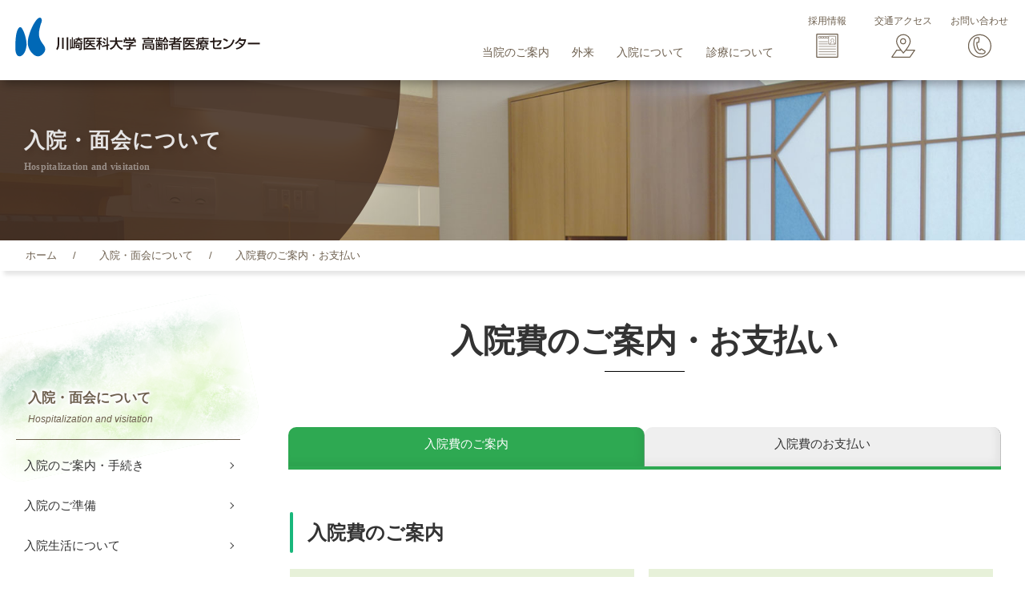

--- FILE ---
content_type: text/html; charset=UTF-8
request_url: https://o.kawasaki-m.ac.jp/hospitalization/payment.php
body_size: 6625
content:


<!DOCTYPE html>
<html lang="ja">
<head>
  <meta charset="UTF-8">
  <meta http-equiv="X-UA-Compatible" content="IE=edge">
  <meta name="viewport" content="width=device-width, initial-scale=1.0">
  <meta name="description" content="">
  <meta name="keywords" content="川崎医科大学,岡山県,岡山市,高齢者医療センター">

  <link rel="icon" href="favicon.ico">
  <link rel="apple-touch-icon" href="favicon.png" sizes="180x180">
  <link rel="stylesheet" href="/common/css/import.css" type="text/css">
  <link rel="stylesheet" href="/common/css/tab.css" type="text/css">

  <title>入院費のご案内・お支払い | 川崎医科大学高齢者医療センター</title>



</head>
<body id="payment" class="hospitalization">
<div id="wrap">
  
<header>
    <div class="header_body">
    <div class="logo"><a href="/"><img src="/img/logo/logo.svg" alt="川崎医科大学高齢者医療センター"></a></div>
    <div class="g_nav">
      <ul>
        <li class="category">
          <a href="/info/">当院のご案内</a>
          <div id="nav_info" class="dropdown">
            <div class="group">
  <p>病院案内<span>Information</span></p>
</div>
<ul class="info_side">
  <li ><a href="/info/">病院案内</a></li>
  <li ><a href="/info/greetings.php">病院長挨拶</a></li>
  <li ><a href="/info/philosophy.php">理念・基本方針</a></li>
  <li ><a href="/info/ethics.php">倫理指針</a></li>
  <li ><a href="/info/decision_support.php">意思決定支援に関する指針</a></li>
  
  <li ><a href="/info/patient.php">患者さんの権利・患者の皆さまへ</a></li>
  <!-- <li ><a href="/info/facility_standards.php">施設基準等</a></li> -->
  <li ><a href="/info/pay_info.php">医療費のご案内</a></li>
  <li ><a href="/info/infection_survey.php">患者満足度調査</a></li>
  <li ><a href="/info/worker.php">医療従事者の負担軽減及び処遇の改善に対する取り組み</a></li>
  <li ><a href="/info/infection_initiatives.php">院内感染に対する取り組み</a></li>
  <li ><a href="/info/kenshu.php">学会認定医制度による研修施設</a></li>
  <li ><a href="/info/floor.php">フロア案内</a></li>
  <li ><a href="/info/information.php">病院情報</a></li>
</ul>

<div class="bunner">
  <a class="flail_info" href="/flail/guide.php" title="フレイルセンターのご案内" target="_blank">
    <img src="/inc/img/flail.png" alt="フレイルセンターのご案内"></a>

  <a class="schedule" href="/outpatient/schedule.php" title="外来診療表">
    <img src="/inc/img/schedule.png" alt="外来診療表"></a>

  <a class="medical_info" href="/medical_info/" title="メディカルインフォメーション">
    <img src="/inc/img/medicalinfo.png" alt="メディカルインフォメーション"></a>
    
    <a class="komorebi" href="/info/komorebi.php" title="広報誌「こもれび」">
    <img src="/inc/img/komorebi.png" alt="広報誌「こもれび」"></a>


</div>          </div>
        </li>
        <li class="category">
          <a href="/outpatient/">外来</a>
          <div id="nav_outpatient" class="dropdown">
            <div class="group">
  <p>外来受診<span>Outpatient Consultations</span></p>
</div>
<ul class="outpatient_side">
  <li ><a href="/outpatient/">外来受診について</a>
      <ul class="sub">
    <li ><a href="/outpatient/letter.php">紹介状をお持ちの方</a></li>
      <li ><a href="/outpatient/need.php">受診の際に必要なもの</a></li>
      <li ><a href="/outpatient/flow.php">受診の流れ</a></li>
      <li ><a href="/outpatient/heat.php">発熱等症状のある方へ</a></li>
    </ul>
  </li>
   <li  class="match"><a href="/outpatient/payment.php">診療費の計算とお支払い</a></li>
  <li><a href="/dept/">診療科・専門外来について</a></li>
  <li ><a href="/outpatient/certificates.php">各種証明書の発行</a></li>
  <li><a href="/support/">相談窓口</a></li>
  <li ><a href="/info/floor.php">フロア案内</a></li>
  <li><a href="/access/">交通アクセス・駐車場について</a></li>
  <li><a href="/support/family_dr.php">かかりつけ医について</a></li>
</ul>

<div class="bunner">
  <a class="flail_info" href="/flail/guide.php" title="フレイルセンターのご案内" target="_blank">
    <img src="/inc/img/flail.png" alt="フレイルセンターのご案内"></a>
  <a class="schedule" href="/outpatient/schedule.php" title="外来診療表">
    <img src="/inc/img/schedule.png" alt="外来診療表"></a>

    <a class="medical_info" href="/medical_info/" title="メディカルインフォメーション">
    <img src="/inc/img/medicalinfo.png" alt="メディカルインフォメーション"></a>
  </div>
          </div></li>
        <li class="category">
          <a href="/hospitalization/">入院について</a>
          <div id="nav_hospitalization" class="dropdown">
          <div class="group">
  <p>入院・面会について<span>Hospitalization and visitation</span></p>
</div>
<ul class="info_side">
  <li ><a href="/hospitalization/">入院のご案内・手続き</a></li>
  <li ><a href="/hospitalization/before.php">入院のご準備</a></li>
  <li ><a href="/hospitalization/life.php">入院生活について</a></li>
  <li ><a href="/hospitalization/ward.php">病棟について</a>

  <ul class="sub">
    <li ><a href="/hospitalization/ward_1.php">地域包括ケア病棟</a></li>
    <li ><a href="/hospitalization/ward_2.php">地域一般病棟</a></li>
  </ul>
</li>
  <li ><a href="/hospitalization/room.php">入院中のお部屋</a></li>
  <li  class="match"><a href="/hospitalization/payment.php">入院費のご案内・お支払い</a></li>
  <li ><a href="/hospitalization/discharge.php">退院の手続き</a></li>
  <li ><a href="/hospitalization/enquiry.php">面会・お見舞いのご案内</a></li>
  <li ><a href="/hospitalization/credentials.php">各種証明書の発行</a></li>
  <li><a href="/support/">相談窓口・お問い合わせ</a></li>
</ul>

<div class="bunner">
  <a class="flail_info" href="/flail/guide.php" title="フレイルセンターのご案内" target="_blank">
    <img src="/inc/img/flail.png" alt="フレイルセンターのご案内"></a>
  <a class="schedule" href="/outpatient/schedule.php" title="外来診療表">
    <img src="/inc/img/schedule.png" alt="外来診療表"></a>

    <a class="medical_info" href="/medical_info/" title="メディカルインフォメーション">
    <img src="/inc/img/medicalinfo.png" alt="メディカルインフォメーション"></a>
  </div>            
          </div></li>
         <li class="category">
          <a href="/dept/">診療について</a>
          <div id="nav_dept" class="dropdown">
          <ul class="dept_side">
          <li><a href="/dept/">高齢者総合診療科</a></li>
          <li><a href="/dept/rounen.php">フレイル・老年症候群外来</a></li>
          <li><a href="/dept/monowasure.php">もの忘れ外来</a></li>

        </li>
        <li><a href="/flail/">フレイル予防</a></li>
          <li><a href="/outpatient/schedule.php">外来診療表</a></li>
        </ul>
          </div></li>
        <!-- <li class="category">
          <a href="/medical/">医療関係者の方</a>
          <div id="nav_medical" class="dropdown">
            <ul>
              <li><a href="#">地域医療推進室</a></li>
              <li><a href="#">ご紹介患者さまの診療予約</a></li>
              <li><a href="#">外来診療表</a></li>
            </ul>
          </div></li> -->
      </ul>
    </div>
    <div class="info_nav">
      <ul>
      <li class="saiyo"><a href="https://k.kawasaki-m.ac.jp/data/saiyou/" target="_blank"><span>採用情報</span></a></li>
        <li class="access"><a href="/access/"><span>交通アクセス</span></a></li>
        <li class="tel"><a href="/contact/"><span>お問い合わせ</span></a></li>
        <li class="sitemenu">
          <div class="openbtn">
            <span>Menu</span>
            <span></span>
            <span></span>
            <span></span>
          </div>
          <div class="sitemap">
            <div class="message">
              <p>超高齢社会に対応し、<br>
              治す医療から、<br>
              　　　治し支える医療へ</p>
            </div>

            
            <div class="group">
              <p><a href="/info/">病院案内<span>Information</span></a></p>
            </div>
            <div class="group">
              <p><a href="/outpatient/">外来について<span>Outpatient Consultations</span></a></p>
            </div>
            <div class="group">
              <p><a href="/dept/">診療について<span>Department of Medical Care</span></a></p>
            </div>
            <div class="group">
              <p><a href="/hospitalization/">入院・面会について<span>Hospitalization and visitation</span></a></p>
            </div>
          </div><!-- // sitemap -->
      </li>
      </ul>
    </div>

    </div>

  </header>




  <!-- mobile_nav -->
  <div class="mobile_nav">
       <div class="info_nav">
      <ul>
        <li><a href="/"><span>HOME</span></a></li>

        <!-- 病院案内 -->
        <li>
          <label for="label_info"><span>病院案内</span></label>
          <input type="checkbox" id="label_info" class="switch" />
          <div class="open_menu">
            <div class="group">
  <p>病院案内<span>Information</span></p>
</div>
<ul class="info_side">
  <li ><a href="/info/">病院案内</a></li>
  <li ><a href="/info/greetings.php">病院長挨拶</a></li>
  <li ><a href="/info/philosophy.php">理念・基本方針</a></li>
  <li ><a href="/info/ethics.php">倫理指針</a></li>
  <li ><a href="/info/decision_support.php">意思決定支援に関する指針</a></li>
  
  <li ><a href="/info/patient.php">患者さんの権利・患者の皆さまへ</a></li>
  <!-- <li ><a href="/info/facility_standards.php">施設基準等</a></li> -->
  <li ><a href="/info/pay_info.php">医療費のご案内</a></li>
  <li ><a href="/info/infection_survey.php">患者満足度調査</a></li>
  <li ><a href="/info/worker.php">医療従事者の負担軽減及び処遇の改善に対する取り組み</a></li>
  <li ><a href="/info/infection_initiatives.php">院内感染に対する取り組み</a></li>
  <li ><a href="/info/kenshu.php">学会認定医制度による研修施設</a></li>
  <li ><a href="/info/floor.php">フロア案内</a></li>
  <li ><a href="/info/information.php">病院情報</a></li>
</ul>

<div class="bunner">
  <a class="flail_info" href="/flail/guide.php" title="フレイルセンターのご案内" target="_blank">
    <img src="/inc/img/flail.png" alt="フレイルセンターのご案内"></a>

  <a class="schedule" href="/outpatient/schedule.php" title="外来診療表">
    <img src="/inc/img/schedule.png" alt="外来診療表"></a>

  <a class="medical_info" href="/medical_info/" title="メディカルインフォメーション">
    <img src="/inc/img/medicalinfo.png" alt="メディカルインフォメーション"></a>
    
    <a class="komorebi" href="/info/komorebi.php" title="広報誌「こもれび」">
    <img src="/inc/img/komorebi.png" alt="広報誌「こもれび」"></a>


</div>            <p class="gakuen"><a href="/gakuen/"><img src="/img/mobile/gakuen.png" alt=""><br>学校法人 川崎学園</a></p>
          </div>
        </li>

        <!-- 外来 -->
        <li>
          <label for="label_outpatient"><span>外来</span></label>
          <input type="checkbox" id="label_outpatient" class="switch" />
          <div class="open_menu">
            <div class="group">
  <p>外来受診<span>Outpatient Consultations</span></p>
</div>
<ul class="outpatient_side">
  <li ><a href="/outpatient/">外来受診について</a>
      <ul class="sub">
    <li ><a href="/outpatient/letter.php">紹介状をお持ちの方</a></li>
      <li ><a href="/outpatient/need.php">受診の際に必要なもの</a></li>
      <li ><a href="/outpatient/flow.php">受診の流れ</a></li>
      <li ><a href="/outpatient/heat.php">発熱等症状のある方へ</a></li>
    </ul>
  </li>
   <li  class="match"><a href="/outpatient/payment.php">診療費の計算とお支払い</a></li>
  <li><a href="/dept/">診療科・専門外来について</a></li>
  <li ><a href="/outpatient/certificates.php">各種証明書の発行</a></li>
  <li><a href="/support/">相談窓口</a></li>
  <li ><a href="/info/floor.php">フロア案内</a></li>
  <li><a href="/access/">交通アクセス・駐車場について</a></li>
  <li><a href="/support/family_dr.php">かかりつけ医について</a></li>
</ul>

<div class="bunner">
  <a class="flail_info" href="/flail/guide.php" title="フレイルセンターのご案内" target="_blank">
    <img src="/inc/img/flail.png" alt="フレイルセンターのご案内"></a>
  <a class="schedule" href="/outpatient/schedule.php" title="外来診療表">
    <img src="/inc/img/schedule.png" alt="外来診療表"></a>

    <a class="medical_info" href="/medical_info/" title="メディカルインフォメーション">
    <img src="/inc/img/medicalinfo.png" alt="メディカルインフォメーション"></a>
  </div>
          </div>
        </li>

        <!-- 入院 -->
        <li>
          <label for="label_hospitalization"><span>入院</span></label>
          <input type="checkbox" id="label_hospitalization" class="switch" />
          <div class="open_menu">
            <div class="group">
  <p>入院・面会について<span>Hospitalization and visitation</span></p>
</div>
<ul class="info_side">
  <li ><a href="/hospitalization/">入院のご案内・手続き</a></li>
  <li ><a href="/hospitalization/before.php">入院のご準備</a></li>
  <li ><a href="/hospitalization/life.php">入院生活について</a></li>
  <li ><a href="/hospitalization/ward.php">病棟について</a>

  <ul class="sub">
    <li ><a href="/hospitalization/ward_1.php">地域包括ケア病棟</a></li>
    <li ><a href="/hospitalization/ward_2.php">地域一般病棟</a></li>
  </ul>
</li>
  <li ><a href="/hospitalization/room.php">入院中のお部屋</a></li>
  <li  class="match"><a href="/hospitalization/payment.php">入院費のご案内・お支払い</a></li>
  <li ><a href="/hospitalization/discharge.php">退院の手続き</a></li>
  <li ><a href="/hospitalization/enquiry.php">面会・お見舞いのご案内</a></li>
  <li ><a href="/hospitalization/credentials.php">各種証明書の発行</a></li>
  <li><a href="/support/">相談窓口・お問い合わせ</a></li>
</ul>

<div class="bunner">
  <a class="flail_info" href="/flail/guide.php" title="フレイルセンターのご案内" target="_blank">
    <img src="/inc/img/flail.png" alt="フレイルセンターのご案内"></a>
  <a class="schedule" href="/outpatient/schedule.php" title="外来診療表">
    <img src="/inc/img/schedule.png" alt="外来診療表"></a>

    <a class="medical_info" href="/medical_info/" title="メディカルインフォメーション">
    <img src="/inc/img/medicalinfo.png" alt="メディカルインフォメーション"></a>
  </div>          </div>
        </li>

        <!-- その他メニュー -->
        <li>
          <label for="label_all" class="label_all">
            <div class="openbtn01">
              <span></span>
              <span></span>
              <span></span>
              <span>メニュー</span>
            </div>
          </label>
          <input type="checkbox" id="label_all" class="switch" />
          <div class="open_menu" id="all_menu">
            <div class="logo m_t20"><img src="/img/logo/logo.svg" alt="川崎医科大学高齢者医療センター"></div>
            <div class="Banners">
              <p><a href="/dept/">高齢者総合診療科</a></p>
              <!-- <p><a href="/medical/">医療関係者の方</a></p> -->
            </div>
            <ul>
              <li class="saiyo">
                <a href="https://k.kawasaki-m.ac.jp/data/saiyou/" target="_blank">
                  <span>採用情報</span></a></li>
              <li class="access"><a href="/access/">
                <span>交通アクセス</span></a></li>
              <li class="tel"><a href="/contact/">
                <span>お問い合わせ</span></a></li>
            </ul>         
          </div>
        </li>
      </ul>
    </div>
  </div><!--// mobile_nav -->
  <div class="main_img">
  <h1><span data-label="Hospitalization and visitation">入院・面会について</span></h1>

  </div>
  <div class="pan">
    <ul>
      <li><a href="/">ホーム</a></li>
      <li><a href="/hospitalization/">入院・面会について</a></li>
      <li>入院費のご案内・お支払い</li>
    </ul>
  </div>
  <main>


    <div class="menu">
    <div class="group">
  <p>入院・面会について<span>Hospitalization and visitation</span></p>
</div>
<ul class="info_side">
  <li ><a href="/hospitalization/">入院のご案内・手続き</a></li>
  <li ><a href="/hospitalization/before.php">入院のご準備</a></li>
  <li ><a href="/hospitalization/life.php">入院生活について</a></li>
  <li ><a href="/hospitalization/ward.php">病棟について</a>

  <ul class="sub">
    <li ><a href="/hospitalization/ward_1.php">地域包括ケア病棟</a></li>
    <li ><a href="/hospitalization/ward_2.php">地域一般病棟</a></li>
  </ul>
</li>
  <li ><a href="/hospitalization/room.php">入院中のお部屋</a></li>
  <li  class="match"><a href="/hospitalization/payment.php">入院費のご案内・お支払い</a></li>
  <li ><a href="/hospitalization/discharge.php">退院の手続き</a></li>
  <li ><a href="/hospitalization/enquiry.php">面会・お見舞いのご案内</a></li>
  <li ><a href="/hospitalization/credentials.php">各種証明書の発行</a></li>
  <li><a href="/support/">相談窓口・お問い合わせ</a></li>
</ul>

<div class="bunner">
  <a class="flail_info" href="/flail/guide.php" title="フレイルセンターのご案内" target="_blank">
    <img src="/inc/img/flail.png" alt="フレイルセンターのご案内"></a>
  <a class="schedule" href="/outpatient/schedule.php" title="外来診療表">
    <img src="/inc/img/schedule.png" alt="外来診療表"></a>

    <a class="medical_info" href="/medical_info/" title="メディカルインフォメーション">
    <img src="/inc/img/medicalinfo.png" alt="メディカルインフォメーション"></a>
  </div>    </div>

    <div class="content">
    <h1 class="sst01">入院費のご案内・お支払い<span></span></h1>
    <div class="all_area m_t50">
          <ul class="tab_area">
            <li id="tab1" class="select">入院費のご案内</li>
            <!-- <li id="tab2">入院医療費の計算方法</li> -->
            <li id="tab2">入院費のお支払い</li>
          </ul> 
        <!-- /tab area end --> 

          <!-- 入院費のご案内 -->
          <div class="content_area">
              <h2 class="sst03">入院費のご案内</h2>
    <ul class="ancLink">
      <li> <a href="#pay01" class="select">入院費負担割合について</a> </li>
      <li> <a href="#pay02" class="select">入院時の食事料について</a> </li>
      <li> <a href="#pay03" class="select">消費税が必要となる項目</a> </li>
      <li> <a href="#pay04" class="select">医療費の還付について</a> </li>
      <li> <a href="#pay05" class="select">70歳未満 高額療養費現物給付制度</a> </li>
      <li> <a href="#pay06" class="select">７０歳以上の場合</a> </li>
      <li> <a href="#pay07" class="select">室料差額の計算方法</a> </li>
      <li></li>
      <li></li>
    </ul>  

    <h3 class="sst04 m_t70" id="pay01">入院費負担割合について</h3>
    <h4 class="sst09">入院費負担割合</h4>
    <div class="table_wrap" id="futanwariai">
      <table class="table table01 sp_list w60">
        <tbody>
          <tr>
            <th>75歳以上（後期高齢者）</th>
            <td>1割<br>現役並み所得者：3割</td>
          </tr>
          <tr>
            <th>70～74歳（高齢受給者）</th>
            <td>2割<br>現役並所得者：3割</td>
          </tr>
          <tr>
            <th>6歳（4月＜義務教育就学＞）以降～69歳</th>
            <td>3割</td>
          </tr>
        </tbody>
      </table>
    </div> 

    <h4 class="sst09">自費の場合</h4>
    <p class="txt m_b50">病院規定料金によりお支払いいただきます。</p>
 
    <h4 class="sst09">仕事中の事故・交通事故の場合</h4>
    <p class="txt">必ずお申し出ください。</p>
 	


    <h3 class="sst04 m_t70" id="pay02">入院時の食事料について</h3>
    <p class="txt">標準負担額：510円（一食につき）</p>
    <p class="kome">※市町村民税の非課税世帯に属する方は別料金。<br>ただし、市町村の発行する標準負担減免認定書が必要となります。 </p>


    <h3 class="sst04 m_t70 m_b0" id="pay03">消費税が必要となる項目</h3>
    <ul class="list02">
      <li>自費診療分</li>
      <li><a href="#pay07" class="inlink">室料差額</a></li>
      <li>診断書などの文書料</li>
    </ul>


    <h3 class="sst04 m_t70" id="pay04"> 医療費の還付について</h3>
    <h4 class="sst05">高額療養費制度</h2>
    <p class="txt m_b20">病院等で支払った保険分（保険外の自費分は該当しません）の自己負担額が、同一月内で一定限度を超えた場合、保険者への申請により、その超えた額が返還される制度です。市町村の国民健康保険課、または勤務先にご相談ください。</p>
    <p class="txt">1ヶ月（同一月・1人）の負担額が、下記の額を超えたとき（標準報酬月額28万円～50万円）<br>
    80,100円＋（総診療費－267,000円）×1％ </p>
    <p class="m_b50 m_t10"><img class="w100_sp" src="img/hiyou_pic01.gif" alt=""></p>


    <h3 class="sst04 m_t100" id="pay05">70歳未満 高額療養費現物給付制度</h3>
    <h4 class="sst05">高額療養費現物給付金制度とは</h4>
    <p class="txt m_b20">７０歳未満の方を対象に、患者さんの自己負担額（保険診療分）が、同一月内で一定限度額までとなる制度です。事前に保険者に申請することによって「限度額適用認定証」が交付されます。入院時に保険証と併せて入院受付にご提示ください。</p> 

    <h5 class="sst09">手続き</h5>
    <p class="txt">申請窓口は各保険者（協会けんぽ、保険組合、国保の場合は各市町村役場）です。<br>
    詳細については各申請窓口にお問い合わせください。</p>

    <div class="table_wrap m_b50 m_t20">
      <div class="scroll_div">
        <table class="table table01" _fixedhead="rows:1; cols:1;">
          <thead>
            <tr>
              <th>区分</th>
              <td>被保険者の所得区分</td>
              <td>自己負担限度額（直近1年間に３回目まで）</td>
            </tr>
          </thead>
          <tbody>
            <tr>
              <th class="align_c">ア</th>
              <td>標準報酬月額83万円以上</td>
              <td>252,600円＋1％<br class="sp">（医療費が842,000円を超えた場合は、その超えた分の１％を加算）</td>
            </tr>
            <tr>
              <th class="align_c">イ</th>
              <td>標準報酬月額53万～79万円</td>
              <td>167,400円＋1％<br class="sp">（医療費が558,000円を超えた場合は、その超えた分の１％を加算）</td>
            </tr>
            <tr>
              <th class="align_c">ウ</th>
              <td>標準報酬月額28万～50万円</td>
              <td>80,100円＋1％<br class="sp">（医療費が267,000円を超えた場合は、その超えた分の１％を加算）</td>
            </tr>
            <tr>
              <th class="align_c">エ</th>
              <td>標準報酬月額26万円以下</td>
              <td>57,600円</td>
            </tr>
            <tr>
              <th class="align_c">オ</th>
              <td>住民税非課税世帯（低所得者）</td>
              <td>35,400円</td>
            </tr>
          </tbody>
        </table>
      </div>
    </div> 

    <h5 class="sst09">食事療養費の減額について</h5>
    <p class="txt">市町村民税非課税世帯の方は、申請により減額認定を受けることができます。詳しくは各保険者へお問い合わせください。</p>
    
    <h3 class="sst04 m_t100" id="pay06">70歳以上の場合</h3>
    <p class="txt m_b50">自己負担割合に応じた自己負担額までのお支払いとなります。Ⅰ・Ⅱについては「限度額適用認定証」の交付申請が必要です。</p>

    <div class="table_wrap m_b50 m_t20">
      <div class="scroll_div">
        <table class="table table01" _fixedhead="rows:1; cols:1;">
          <thead>
            <tr>
              <th>区分</th>
              <td>自己負担割合</td>
              <td colspan="2">自己負担限度額（月額）</td>
            </tr>
          </thead>
          <tbody>
            <tr>
              <th class="align_c" rowspan="3">現役並み</th>
              <td rowspan="3">３割</td>
              <td>&#8546;</td>
              <td>252,600円＋1％<br class="sp">（医療費が842,000円を超えた場合は、その超えた分の1％を加算）</td>
            </tr>
            <tr>
              <td>&#8545;</td>
              <td>167,400円＋1％<br class="sp">（医療費が558,000円を超えた場合は、その超えた分の1％を加算）</td>
            </tr>
            <tr>
              <td>&#8544;</td>
              <td>80,100円＋1％<br class="sp">（医療費が267,000円を超えた場合は、その超えた分の1％を加算）</td>
            </tr>
            <tr>
              <th class="align_c">一般</th>
              <td>１割・２割</td>
              <td colspan="2">57,600円</td>
            </tr>
            <tr>
              <th class="align_c" rowspan="2">低所得</th>
              <td rowspan="2">１割</td>
              <td>&#8545;</td>
              <td>24,600円</td>
            </tr>
            <tr>
              <td>&#8544;</td>
              <td>15,000円</td>
            </tr>
          </tbody>
        </table>
      </div>
    </div> 




    <h3 class="sst04 m_t100" id="pay07">室料差額の計算方法</h3>
    <p class="txt">宿泊施設等の考え方と異なり、病院での「１日につき」は、00:00～24:00とするため、室料差額は、ご入室・ご退室された時間に係わらず入室日と退室日を含めて計算します。<br>
        （例：１泊２日で入院された場合、室料差額は２日分となります。）</p>
    <p class="btn01 brown m_t10"><a href="/hospitalization/room.php">病室のご案内はこちら</a></p>

          </div>
          <!-- 入院費のご案内 -->


          <div class="content_area">
              <h2 class="sst03">入院費のお支払い</h2>

    <h3 class="sst04 m_t20" id="pay01">入院中の方</h3>
    <p class="txt m_b50">入院費は、毎月1回（月末）に締切り計算します。<br>
      請求書は翌月の10日頃に病室にお届けします。（曜日などの都合により前後します）<br>
      請求書をお受け取りになってから5日以内にお支払いください。 </p>
 

      <h3 class="sst04 m_t20" id="pay02">退院される方</h3>
      <p class="txt m_b50">お支払は退院当日にお願いします。「入院診療費のお知らせ」を、入院会計担当者がお届けしますので病室でお待ちください。（曜日の都合により事前にお届けする場合もあります）</p>

      <h3 class="sst04 m_t20" id="pay03">入院会計のお支払い場所とお取扱い時間</h3>
   

      <div class="photobox1">
        <p class="pbox_r w50">
          <img src="img/sougou.jpg" alt="">
          <span>１階総合受付</span> </p>
       
        <h4 class="sst09">場所</h4>
        <p class="txt">１階総合受付（会計）</p>
        <h4 class="sst09 m_t50">取扱時間</h4>
        <p class="txt">平日 8:30～17:00　/　土曜日 8:30～12:30</p>
      </div>           </div>

          </div><!-- // all_area -->


    </div><!--// content-->
  </main>



<div class="MedicalCareGuide">

</div>
<footer>
  <div>
    <p class="message sp">- 在宅療養を支援する病院 -</p>
    <div class="logo">
      <a href="/"><img src="/img/logo/logo2_w.svg" alt="川崎医科大学高齢者医療センター"></a>
    </div>
    <div class="ad">
      <p class="PostalCode">〒700-0821</p>
      <p class="Address">岡山県岡山市北区中山下二丁目１番80号</p>
      <p class="Tel txt_16">TEL:086-225-2112（代表）</p>
      <p class="Tel txt_16">FAX:086-225-2110</p>
    </div>

    <div class="footer_contact pc">
        <dl>
      <dt>診療日</dt>
      <dd>月曜～土曜(土曜は午前中診療)</dd>
      <dt>診療受付時間</dt>
      <dd>午前 8:30～11:30<br>
          午後 1:30～4:00 </dd>
      <!-- <dt>面会時間</dt> -->
      <!-- <dd>午後 1:00～5:00 </dd> -->
      <dt>休診</dt>
      <dd>土曜（午後）・日曜日・祝日、川崎学園創立記念日（6月1日）、年末年始（12月29日～1月3日）</dd>
      <dt>診療予約/入院相談</dt>
      <dd class="tel">086-201-5280 <span class="txt_14" style="color:#d8d4cf;">(直通)</span></dd>
    </dl>
    <p class="sp txt_12 align_c" style="color:#d8d4cf;">〒700-0821 岡山県岡山市北区中山下二丁目１番80号</p>
    <p class="sp txt_12 align_c" style="color:#d8d4cf;">TEL:086-225-2112（代表）FAX:086-225-2110</p>    <ul>
      <li><a href="/outpatient/schedule.php">外来診療表</a></li>
      <li><a href="/access/">交通アクセス</a></li>
      <li><a href="/contact/">問い合わせ</a></li>
    </ul>
  </div>
  <ul class="SNS w100">
      <li class="insta"><a href="https://www.instagram.com/kawasaki.kgmc_official/" target="_blank">
        <img src="/img/sns/instagram.svg" alt="インスタグラム">
      <span>Instagram</span></a></li>
      <li class="yt"><a href="https://www.youtube.com/@%E9%AB%98%E9%BD%A2%E8%80%85%E5%8C%BB%E7%99%82%E3%82%BB%E3%83%B3%E3%82%BF%E3%83%BC" target="_blank">
        <img src="/img/sns/movie.svg" alt="YouTube">
        <span>YouTube</span></a></li>
    </ul>
  </div>
  <div class="site">
    <p class="copylight pc">Copyright &#169; KAWASAKI GERIATRIC MEDICAL CENTER. All rights reserved.</p>
    <ul>
      <li><a href="/policy/">個人情報保護について</a></li>
      <li><a href="/policy/site.php">サイトポリシー</a></li>
    </ul>
  </div>

  <div class="footer_contact sp">
        <dl>
      <dt>診療日</dt>
      <dd>月曜～土曜(土曜は午前中診療)</dd>
      <dt>診療受付時間</dt>
      <dd>午前 8:30～11:30<br>
          午後 1:30～4:00 </dd>
      <!-- <dt>面会時間</dt> -->
      <!-- <dd>午後 1:00～5:00 </dd> -->
      <dt>休診</dt>
      <dd>土曜（午後）・日曜日・祝日、川崎学園創立記念日（6月1日）、年末年始（12月29日～1月3日）</dd>
      <dt>診療予約/入院相談</dt>
      <dd class="tel">086-201-5280 <span class="txt_14" style="color:#d8d4cf;">(直通)</span></dd>
    </dl>
    <p class="sp txt_12 align_c" style="color:#d8d4cf;">〒700-0821 岡山県岡山市北区中山下二丁目１番80号</p>
    <p class="sp txt_12 align_c" style="color:#d8d4cf;">TEL:086-225-2112（代表）FAX:086-225-2110</p>    <p class="copylight">Copyright &#169; KAWASAKI GERIATRIC MEDICAL CENTER. <br>All rights reserved.</p>
  </div>



</footer>
</div>


  <script src="https://code.jquery.com/jquery-3.4.1.min.js" integrity="sha256-CSXorXvZcTkaix6Yvo6HppcZGetbYMGWSFlBw8HfCJo=" crossorigin="anonymous"></script>

  <script src="/common/js/common.js"></script>
  <script src="/common/js/tab.js"></script>
</body>
</html>

--- FILE ---
content_type: text/css
request_url: https://o.kawasaki-m.ac.jp/common/css/import.css
body_size: -9
content:
@charset "UTF-8";

/* all */
@import url(reset.css) all;
@import url(base.css) all;
@import url(layout.css) all;
@import url(style.css) all;
@import url(inpage.css) all;



/* sp */
@import url(base_sp.css) screen and (max-width: 768px);
@import url(layout_sp.css) screen and (max-width: 768px);
@import url(style_sp.css) screen and (max-width: 768px);
@import url(inpage_sp.css) screen and (max-width: 768px);

/* モバイル用 menu */
@import url(mobile_nav.css) screen and (max-width: 768px);

/* print */
@import url(print.css) print;


/* font */
@import url('https://fonts.googleapis.com/css?family=Ubuntu+Mono');

/* fontawesome */
@import url(https://use.fontawesome.com/releases/v5.6.1/css/all.css);




--- FILE ---
content_type: text/css
request_url: https://o.kawasaki-m.ac.jp/common/css/tab.css
body_size: 289
content:
/* tab
------------------------------------------- */

.tab_area {
	display: table;
	margin: 0;
	overflow: hidden;
}

.tab_area li {
	display: table-cell;
	/*Tabの装飾*/
	width: 139px;
	height: 49px;
	color: #333333;
	text-align: center;
	vertical-align: middle;
	border-right: 1px dotted #909090;
	background-color: #ffffff;
	cursor: pointer;
}

.all_area {
	background: #efefef;
	padding: 10px;
	overflow: hidden;
}

.all_area div.content_area {
	/*Tabの内容を表示するエリアの装飾*/
	background: #ffffff;
	padding: 10px 10px 10px 2px;
	border-top: 1px dotted #bbbbbb;
}

.tab_area li.select {
	/*アクティブタブの装飾*/
	color: #333333;
	background-color: #ffffff;
	background-image: none;
}

.hide {
	display: none;
}



/* 768px以下 */
@media screen and (max-width: 768px) {
	.tab_area {
		display: block;
		margin: 0;
		overflow: hidden;
	}

	.tab_area li {
		display: block;
		width: 100%;
		height: 39px;
		padding: 7px;
		color: #333333;
		text-align: left;
		border-right: 0;
		border-bottom: 1px #FFF solid;
		background-color: #efefef;
		cursor: pointer;
		transition: .5s all;
	}

	.tab_area li:hover {
		background-color: #e8e6e6;
	}

	.all_area>ul li.select {
		display: block;
		width: 100%;
		height: 39px;
		padding: 7px;
		color: #FFF;
		font-size: 15px;
		border-top: 0;
		border-bottom: 0;
		background-color: #51c592;
	}
}

--- FILE ---
content_type: text/css
request_url: https://o.kawasaki-m.ac.jp/common/css/reset.css
body_size: 240
content:
@charset "UTF-8";
html, body, div, span, object, iframe, h1, h2, h3, h4, h5, h6, p, blockquote, pre, abbr, address, cite, code, del, dfn, em, img, ins, kbd, q, samp, small, strong, sub, sup, var, b, i, dl, dt, dd, ol, ul, li, fieldset, form, label, legend, table, caption, tbody, tfoot, thead, tr, th, td, article, aside, canvas, details, figcaption, figure, footer, header, hgroup, menu, nav, section, summary, time, mark, audio, video, a {
  font-size: 100%;
  margin: 0;
  padding: 0;
  color: #333;
  font-size: 100%;
  border: 0;
  background: transparent;
  outline: 0;
}

nav, ul, li { list-style-type: none; }

table {
  border-spacing: 0;
  border-collapse: collapse;
}

blockquote, q { quotes: none; }

blockquote:before, blockquote:after, q:before, q:after {
  content: '';
  content: none;
}

input, select { vertical-align: middle; }
img { vertical-align: top; }

a {  text-decoration: none; }

*,
*::after,
*::before {
  box-sizing: border-box;
}

.clearfix::after {
  display: block;
  width: 0;
  height: 0;
  margin: 0;
  padding: 0;
  content: "";
  clear: both;
}

--- FILE ---
content_type: text/css
request_url: https://o.kawasaki-m.ac.jp/common/css/base.css
body_size: 3454
content:
@charset "UTF-8";
/* ----------------------------------------------------------
 * 川崎医科大学高齢者医療センター 
 * @author  広報連携室
 * @since   2023.08.01
 ----------------------------------------------------------*/
/*
			1. 見出し
			2. テキスト
			3. リスト
			4. リンクボタン
*/


/* =================================================
		1. 見出し
================================================== */
/*.sst01
---------------------------*/
.sst01 {
	position: relative;
	margin: 10px 0 70px 0;
	font-size: 40px;
	font-family: '游明朝', 'Yu Mincho', YuMincho, 'Hiragino Mincho Pro', serif;
	text-align: center;

}

.sst01 span {
	position: relative;
	display: block;
	width: 100px;
	margin: 10px auto 0;
	font-size: 14px;
	background-color: #fff;
}

.sst01 span::before {
	position: absolute;
	width: 100%;
	height: 1px;
	top: 0;
	bottom: 0;
	margin: auto;
	left: 0;
	background-color: #000;
	content: '';
	z-index: 0;
}

/*.sst02
---------------------------*/
.sst02 {
	color: #333333;
	font-weight: 400;
	font-size: .9rem;
	letter-spacing: .04em;
	text-align: center;
	font-family: '游明朝', 'Yu Mincho', YuMincho, 'Hiragino Mincho Pro', serif;
}

.sst02::before {
	display: block;
	font-weight: 700;
	font-size: 40px;
	line-height: 1.5;
	letter-spacing: .02em;
	content: attr(data-label);
}

/*.sst03
---------------------------*/
.sst03 {
	position: relative;
	display: block;
	margin: 30px 0 20px;
	padding: .4em 0 .4em .9em;
	font-size: 1.6rem;
	font-family: '游明朝', 'Yu Mincho', YuMincho, 'Hiragino Mincho Pro', serif;
}

.sst03::before {
	position: absolute;
	display: block;
	content: "";
	left: 0;
	top: 0;
	height: 100%;
	width: 4px;
	background: #19b77b;
	border-radius: 2px;
}

/*.sst04
---------------------------*/
.sst04 {
	position: relative;
	display: block;
	margin: 30px 0 16px;
	padding: .3em 0 .2em 5px;
	color: #333;
	font-size: 1.7rem;
	font-weight: 400;
	letter-spacing: 1px;
}

.sst04::before {
	position: absolute;
	display: block;
	content: "";
	left: 0;
	bottom: 0;
	height: 3px;
	width: 100%;
	background: #efefef;
	border-radius: 2px;
}

.sst04::after {
	position: absolute;
	display: block;
	content: "";
	left: 0;
	bottom: 0;
	height: 3px;
	width: 70px;
	background: #19b77b;
	border-radius: 2px;
}

/*.sst05
---------------------------*/
.sst05 {
	position: relative;
	margin-bottom: 20px;
	padding: .6em 10px .6em 1.5em;
	color: #333;
	font-weight: normal;
	border: solid 1px #d4d4d4;
	border-radius: 5px;
	background: -webkit-gradient(linear, left top, left bottom, color-stop(0.88, #f5f5f5), color-stop(0.00, #fff));
	background: -webkit-linear-gradient(top, #fff 0%, #f5f5f5 88%);
	background: -moz-linear-gradient(top, #fff 0%, #f5f5f5 88%);
	background: -o-linear-gradient(top, #fff 0%, #f5f5f5 88%);
	background: -ms-linear-gradient(top, #fff 0%, #f5f5f5 88%);
	background: linear-gradient(to bottom, #fff 0%, #f5f5f5 88%);
}

.sst05::before {
	position: absolute;
	display: block;
	left: 8px;
	top: 17%;
	height: 64%;
	width: 3px;
	background: #7ebea6;
	border-radius: 2px;
	content: "";
}

/*.sst06
---------------------------*/
.sst06 {
	display: inline-block;
	position: relative;
	padding: .5em 5em .5em 1em;
	color: #fff;
	background-color: #274275;
	border-radius: 3px;
}

/*.sst07
---------------------------*/
.sst07 {
	display: inline-block;
	position: relative;
	padding: .5em 1em .2em .2em;
	color: #333;
	font-size: 1.2em;
}


/*.sst08
---------------------------*/
.sst08 {
	position: relative;
	display: block;
	margin: 30px 0 10px;
	padding: .7em 0 .6em 15px;
	color: #555;
	font-size: 1.1rem;
	font-weight: 600;
	background-color: #f6f5f5;
}


/*.sst08
---------------------------*/
.sst09 {
	position: relative;
	margin-bottom: 5px;
	padding: .2em 10px .2em 1.5em;
	color: #555;
	font-size: 17px;
	font-weight: bold;
}

.sst09::before {
	position: absolute;
	width: 1em;
	height: 1em;
	left: 2px;
	top: 48%;
	border: #7ebea6 4px solid;
	border-radius: 50%;
	content: "";
	transform: translateY(-50%);
}

/*.sst10
---------------------------*/
.sst10 {
	position: relative;
	display: block;
	margin: 30px 0 16px;
	padding: .3em 0 .2em 5px;
	color: #333;
	font-size: 1.5rem;
	font-weight: 400;
	letter-spacing: 1px;
}

.sst10::before {
	position: absolute;
	display: block;
	content: "";
	left: 0;
	bottom: 0;
	height: 3px;
	width: 100%;
	background: #efefef;
	border-radius: 2px;
}

.sst10 span {
	display: inline-block;
	position: relative;
	padding-right: 13px;
}

.sst10 span::after {
	position: absolute;
	display: block;
	content: "";
	left: -4px;
	bottom: -4px;
	height: 3px;
	width: 100%;
	background: #19b77b;
	border-radius: 2px;
}




/* =================================================
		1. txt / font
	================================================== */
p {
	line-height: 1.7em;
}

/*  align
	--------------------------------------------- */
.align_c {
	text-align: center !important;
}

.align_r {
	text-align: right !important;
}

.align_l {
	text-align: left !important;
}

.align_j {
	text-align: justify !important;
}

/*  font
--------------------------------------------- */
.txt {
	font-size: 15px !important;
}

.txt_12 {
	font-size: 12px !important;
}

.txt_14 {
	font-size: 14px !important;
}

.txt_15 {
	font-size: 15px !important;
}

.txt_16 {
	font-size: 16px !important;
}

.txt_20 {
	font-size: 20px !important;
}

.txt_24 {
	font-size: 24px !important;
}

.txt_26 {
	font-size: 26px !important;
}

.txt_28 {
	font-size: 28px !important;
}

.txt_30 {
	font-size: 30px !important;
}

.txt_32 {
	font-size: 32px !important;
}

.txt_b {
	font-weight: bold;
}

.txt_red {
	color: #BE0032 !important;
}

.kome {
	padding-left: 1em;
	text-indent: -1em;
}

.txt_mark01 {
	padding-left: 1em;
	text-indent: -1em;
}

.txt_mark02 {
	padding-left: 1.5em;
	text-indent: -1.5em;
}

.txt_mark03 {
	padding-left: 2em;
	text-indent: -2em;
}

/* =================================================
		2. リスト
	================================================== */
.list01 {
	list-style-type: none;
	padding: 1em;
}

.list01 li {
	display: flex;
	align-items: center;
	gap: 0 10px;
	padding: .3em;
}

.list01 li::before {
	transform: rotate(-45deg);
	width: .4em;
	height: .4em;
	border-bottom: 3px solid #18b77f;
	border-right: 3px solid #18b77f;
	content: '';
}


.list02 {
	list-style-type: none;
	padding: 1em 1em 1em 2.5em;
}

.list02 li {
	margin-bottom: .8em;
	padding-left: 1.5em;
	font-size: 15px;
	text-align: left;
	text-indent: -1.2em;
	letter-spacing: .5px;
}

.list02 li::before {
	margin-right: 3px;
	content: "●";
	color: #71bea1;
}




/*-- ol.list001 --*/
ol.list001 {
	list-style: none;
	margin: 0;
	counter-reset: number;
}

ol.list001 li {
	position: relative;
	list-style: none;
	padding: 15px 0 15px 55px;
	font-size: 15px;
	border-bottom: 1px #ccc dashed;
}

ol.list001 li::before {
	position: absolute;
	width: 25px;
	top: 13px;
	left: 14px;
	color: #71bea1;
	font-size: 16px;
	font-weight: bold;
	font-family: 'Roboto', sans-serif;
	text-align: right;
	content: counter(number);
	counter-increment: number;
}

/* 下線を消す */
.noline li,
.noline {
	border-bottom: 0;
}

ol.list002 {
	list-style: none;
	margin: 0;
	counter-reset: number;
}

ol.list002 li {
	position: relative;
	list-style: none;
	padding: 5px 0 5px 55px;
	font-size: 15px;
}

ol.list002 li::before {
	font-family: 'Roboto', sans-serif;
	font-size: 16px;
	font-weight: bold;
	color: #82c81d;
	top: 13px;
	left: 22px;
	content: counter(number);
	counter-increment: number;
	position: absolute;
}



.dList04 {
	margin-bottom: 30px;
	width: 100%;
}

.dList04 dt {
	font-weight: bold;
	color: #8a5e0b;
	padding: 15px 0 0 0;
	width: 200px;
	display: block;
	position: absolute;
}

.dList04 dd {
	padding: 15px 0 15px 220px;
	width: 100%;
	display: block;
	position: relative;
}

.dList04 dd::after {
	width: 100%;
	height: 1px;
	left: 0;
	bottom: 0;
	display: block;
	background-image: linear-gradient(to right, #b0adb7, #b0adb7 1px, transparent 1px, transparent 2px);
	background-position: top;
	background-repeat: repeat-x;
	background-size: 3px 1px;
	clear: both;
	content: " ";
	position: absolute;
}

.dList04 dd:last-child {
	padding: 15px 0 0 220px;
}

.dList04 dd:last-child::after {
	background-image: none;
}



/* 表示非表示 */
.openclose {
	margin: 0 0 100px;
}

.openclose dt {
	position: relative;
	margin: 26px 0 10px;
	padding-bottom: 10px;
	font-weight: bold;
	border-bottom: 1px solid #e5e7e8;
}


.openclose dt::after {
	font: normal normal normal 14px/1 FontAwesome;
	font-family: "Font Awesome 5 Free";
	font-size: 24px;
	font-weight: bold;
	color: #429c1b;
	top: 7px;
	right: 20px;
	content: "\f107";
	position: absolute;
}

.openclose dt.active::after {
	content: "\f106";
}

.openclose dd {
	margin-top: -5px;
	padding: 0 45px 0 20px;
}


/* Q&A */
.openclose.faq dd {
	margin-top: -5px;
	padding: 0 40px 0 3.5em;
	text-indent: -2.5em;
}

.openclose.faq dt::before {
	display: inline-block;
	width: 36px;
	height: 36px;
	margin-right: 20px;
	color: #2bb027;
	font-size: 38px;
	font-weight: 100;
	font-family: 'Sacramento', cursive;
	line-height: 36px;
	text-align: center;
	content: 'Q';
}

.openclose.faq dd::before {
	display: inline-block;
	width: 36px;
	height: 36px;
	margin-right: 5px;
	padding: 0;
	color: #f15c78;
	font-size: 20px;
	line-height: 36px;
	font-weight: 100;
	font-family: 'Sacramento', cursive;
	text-align: center;
	text-indent: 0;
	content: 'A';

}


/* =================================================
		4. リンクボタン
	================================================== */
a {
	transition: .5s all;
}

a:hover {
	color: #3aa476;
}

.window::after,
.pdf::after,
.word::after,
.excel::after {
	margin-left: 9px;
	transition: .5s all;
}

/*マーク付きのボタンに使用*/
.window::after {
	content: url(/img/icon/window.png);
}

.pdf::after {
	content: url(/img/icon/pdf.png);
}

.word::after {
	content: url(/img/icon/word.png);
}

.excel::after {
	content: url(/img/icon/excel.png);
}

.window:hover::after,
.pdf:hover::after,
.word:hover::after,
.excel:hover::after {
	opacity: .5;
}

/* .btn01
	----------------------------------------*/
.btn01 a {
	position: relative;
	text-decoration: none;
	display: inline-block;
	background: #09C289;
	color: #fff;
	padding: 10px 45px 10px 30px;
	border-radius: 25px;
	text-align: center;
	line-height: 1.5em;
	outline: none;
	transition: all .5s;
}

.btn01 a:hover {
	background: #09B2C1;
	background-image: linear-gradient(90deg, rgb(51, 191, 213), rgb(36, 219, 41));
}

/* 矢印 */
.btn01 a::after {
	position: absolute;
	top: 42%;
	right: 13px;
	/*矢印*/
	width: 5px;
	height: 5px;
	border-top: 2px solid #fff;
	border-right: 2px solid #fff;
	transform: rotate(45deg);
	transition: all .3s;
	content: '';
}

/*hoverした際の移動*/
.btn01 a:hover::after {
	right: 11px;
}

/* btn01 ブラウンバージョン
--------------------------*/
.brown a {
	background: #894e13;
}

.brown a:hover {
	background-color: #ac631a;
	background-image: linear-gradient(-10deg, rgb(248, 134, 57), rgb(97, 48, 48));
}


/* .btn02
	----------------------------------------*/
.btn02 a {
	position: relative;
	text-decoration: none;
	display: inline-block;
	color: #fff;
	padding: 10px 70px 10px 30px;
	font-weight: bold;
	text-align: center;
	line-height: 1.5em;
	outline: none;
	border-radius: 25px;
	transition: ease .5s;
	background-image: linear-gradient(90deg, rgb(23, 181, 132), rgb(17, 173, 215));
	box-shadow: 0 5px 10px rgba(0, 0, 0, .1);
}

.btn02 a:hover {
	background-image: linear-gradient(90deg, rgb(48, 157, 212), rgb(10, 200, 178));
	box-shadow: 0 5px 10px rgba(0, 0, 0, .2);
}

.btn02 a::before {
	position: absolute;
	width: 30px;
	height: 30px;
	background-color: #FFF;
	border-radius: 50%;
	content: '';
	right: 8px;
	top: 50%;
	transform: translateY(-50%);
}

.btn02 a::after {
	position: absolute;
	top: 42%;
	right: 21px;
	width: 8px;
	height: 8px;
	border-top: 2px solid #099FA7;
	border-right: 2px solid #099FA7;
	transform: rotate(45deg);
	transition: all .3s;
	content: '';
}

.btn02 a:hover::after {
	right: 19px;
}


/* .btn03
	----------------------------------------*/
.btn03 a {
	position: relative;
	padding: 16px 56px 16px 30px;
	color: #00132C;
	font-size: 16px;
	font-weight: 700;
	line-height: 24px;
	border: 1px solid #2CCAA0;
	background-color: transparent;
}

.btn03 a::before {
	position: absolute;
	top: 8px;
	left: 8px;
	width: 100%;
	height: 100%;
	background-color: #2CCAA0;
	content: "";
	opacity: .2;
	transition: all .3s;
}

.btn03 a:hover::before {
	top: 0;
	left: 0;
}

.btn03 a::after {
	position: absolute;
	top: 50%;
	right: -30px;
	width: 60px;
	height: 1px;
	background-color: #2CCAA0;
	content: "";
	transform: translateY(-50%);
	transition: all .3s;
}

.btn03 a:hover::after {
	right: -40px;
}

/* .boxlink
	----------------------------------------*/
.BoxLink01 a {
	position: relative;
	font-size: 15px;
	font-weight: bold;
	text-align: center;
	text-decoration: none;
	padding: 14px 50px 12px 20px;
	border: 1px solid #919191;
	display: inline-block;
	background: #fafafa;
}

.BoxLink01 a:hover {
	color: #000;
	background: transparent;
	border-color: #a8a8a7;
}

.BoxLink01 a.window::after,
.BoxLink01 a.pdf::after,
.BoxLink01 a.word::after,
.BoxLink01 a.excel::after {
	position: absolute;
	top: 56%;
	right: 15px;
	transform: translateY(-50%);
}


/* 下線が現れる
	---------------------------- */
.hover01 {
	position: relative;
	display: inline-block;
	text-decoration: none;
	transition: all .3s ease 0s;
}

.hover01::after {
	position: absolute;
	bottom: 0;
	left: 0;
	width: 0;
	height: 1px;
	background: #39ce68;
	transition: all .3s ease 0s;
	content: '';
}

.hover01:hover {
	color: #038c2f;
	cursor: pointer;
}

.hover01:hover::after {
	width: 100%;
}


/* .inlink
	----------------------------------------*/
.inlink {
	padding: 0 2px;
	border-bottom: 2px dotted #289B77;
	transition: .5s all;
}

.inlink:hover {
	color: #12c38b;
}

.inlink::after {
	vertical-align: middle;
	transition: .5s all;
	margin: 0 0 0 6px;
}



/*アンカーリンク
	--------------------------------------------- */
.ancLink {
	display: -webkit-flex;
	display: flex;
	flex-wrap: wrap;
	-webkit-justify-content: space-between;
	justify-content: space-between;
	text-align: center;
	margin: 0 auto;
	padding: 0 0 40px;
	overflow: hidden;
}

.ancLink li {
	margin: 0 0 6px;
	width: 32.5%;
	background: #f9f9f9;
	position: relative;
}


.ancLink li:nth-child(3n) {
	margin-right: 0;
}

.ancLink li.half {
	width: 49%;
}

.ancLink li.pcs4 {
	width: 24%;
}

.ancLink li.half:nth-child(2n) {
	margin-right: 0;
}

.ancLink li.pcs4:nth-child(4n) {
	margin-right: 0;
}


.ancLink li a {
	display: block;
	padding: 12px 16px 12px 40px;
	color: #3a703b;
	font-size: 15px;
	text-decoration: none;
	background: #e7f1d9;
	transition: .5s all;
}

.ancLink li a::before {
	position: absolute;
	font: normal normal normal 14px/1 FontAwesome;
	text-rendering: auto;
	-webkit-font-smoothing: antialiased;
	-moz-osx-font-smoothing: grayscale;
	-webkit-transform: translate(0, 0);
	transform: translate(0, 0);
	-webkit-box-sizing: border-box;
	box-sizing: border-box;
	font-family: "Font Awesome 5 Free";
	font-weight: bold;
	color: #fff;
	text-align: center;
	margin: -10px 0 0;
	padding: 3px 0 0 1px;
	width: 20px;
	height: 20px;
	top: 50%;
	left: 10px;
	background: #26ba52;
	content: "\f105";
}

.ancLink li a.select::before {
	padding: 4px 0 0 0;
	content: "\f107";
	transition: .5s all;
}

.ancLink li a.select2::before {
	padding: 3px 0 0 2px;
	content: "\f105";
	transition: .5s all;
}

.ancLink li a:hover,
.ancLink li a.active {
	color: #fff;
	background: #26ba52;
}

.ancLink li a:hover::before,
.ancLink li a.active::before {
	color: #26ba52;
	background: #fff;
}

.ancLink li a.pdf:hover::after {
	content: url(/img/icon/pdf2.png);
}

.ancLink li a.word:hover::after {
	content: url(/img/icon/word2.png);
}

.ancLink li a.excel:hover::after {
	content: url(/img/icon/excel2.png);
}

.ancLink li a.betsumado:hover::after {
	content: url(/img/icon/window2.png);
}

--- FILE ---
content_type: text/css
request_url: https://o.kawasaki-m.ac.jp/common/css/layout.css
body_size: 1989
content:
@charset "UTF-8";
/* ----------------------------------------------------------
 * 川崎医科大学高齢者医療センター 
 * @author  広報連携室
 * @since   2023.08.01
 ----------------------------------------------------------*/
/* レイアウト調整に関するstyleを記述 */
/*
	1. margin
	2. padding
	3. width
	4. ボックス・装飾
	5. 表示・非表示
*/

section {
	position: relative;
	width: 100%;
	margin: 10px 0 100px;
}

/* =================================
	4. ボックス・装飾
	========================================= */
/* ペンのイラスト付きBOX */
.pen {
	max-width: 700px;
	margin: 30px auto 70px;
	border: 2px solid #a7672f;
	border-radius: 5px;
	color: #333333;
}

.pen div {
	display: inline-flex;
	align-items: center;
	position: relative;
	top: -13px;
	left: 10px;
	margin: 0 7px;
	padding: 0 8px;
	background-color: #fff;
	color: #a7672f;
	font-weight: 600;
	vertical-align: top;
}

.pen div>img {
	width: 28px;
	padding-right: 4px;
}

.pen p {
	margin: 0;
	padding: 0 1.5em 1em;
	font-size: 15px;
}

/* ノートのイラスト付きBOX */
.note {
	max-width: 700px;
	margin: 30px auto 70px;
	border: 2px solid #CCC;
	border-radius: 5px;
	color: #333333;
}

.note div {
	display: inline-flex;
	align-items: center;
	position: relative;
	top: -13px;
	left: 10px;
	margin: 0 7px;
	padding: 0 8px;
	background-color: #fff;
	color: #555;
	font-weight: 600;
	vertical-align: top;
}

.note div>img {
	width: 28px;
	padding-right: 4px;
}

.note p {
	margin: 0;
	padding: 0 1.5em 1em;
	font-size: 15px;
}



/* 注意を促すBOX */
.attention {
	max-width: 700px;
	margin: 30px auto 70px;
	border: 2px solid #e02121;
	border-radius: 5px;
	color: #333333;
}

.attention div {
	display: inline-flex;
	align-items: center;
	position: relative;
	top: -13px;
	left: 10px;
	margin: 0 7px;
	padding: 0 8px;
	background-color: #fff;
	color: #e02121;
	font-weight: 600;
	vertical-align: top;
}

.attention div>img {
	width: 28px;
	padding-right: 4px;
}

.attention p {
	margin: 0;
	padding: 0 1.5em 1em;
	font-size: 15px;
}

/* アナウンス */
.announce {
	margin-bottom: 40px;
	padding: 25px;
	border: 5px solid #ebeff1;
	overflow: hidden;
}



/* =================================
	1. margin
	========================================= */
/* margin */
.m_05 {
	padding: 5px !important;
}

.m_10 {
	padding: 10px !important;
}

.m_auto{
  margin: 0 auto;
}



/* margin-top */
.m_t0 {
	margin-top: 0 !important;
}

.m_t10 {
	margin-top: 10px !important;
}

.m_t20 {
	margin-top: 20px !important;
}

.m_t30 {
	margin-top: 30px !important;
}

.m_t40 {
	margin-top: 40px !important;
}

.m_t50 {
	margin-top: 50px !important;
}

.m_t60 {
	margin-top: 60px !important;
}

.m_t70 {
	margin-top: 70px !important;
}

.m_t80 {
	margin-top: 80px !important;
}

.m_t90 {
	margin-top: 90px !important;
}

.m_t100 {
	margin-top: 100px !important;
}



/* margin-bottom */
.m_b0 {
	margin-bottom: 0 !important;
}

.m_b5 {
	margin-bottom: 5px !important;
}

.m_b10 {
	margin-bottom: 10px !important;
}

.m_b20 {
	margin-bottom: 20px !important;
}

.m_b30 {
	margin-bottom: 30px !important;
}

.m_b40 {
	margin-bottom: 40px !important;
}

.m_b50 {
	margin-bottom: 50px !important;
}

.m_b60 {
	margin-bottom: 60px !important;
}

.m_b70 {
	margin-bottom: 70px !important;
}

.m_b80 {
	margin-bottom: 80px !important;
}

.m_b90 {
	margin-bottom: 90px !important;
}

.m_b100 {
	margin-bottom: 100px !important;
}



/* margin-left */
.m_l0 {
	margin-left: 0 !important;
}

.m_l5 {
	margin-left: 5px !important;
}

.m_l10 {
	margin-left: 10px !important;
}

.m_l20 {
	margin-left: 20px !important;
}

.m_l30 {
	margin-left: 30px !important;
}

.m_l40 {
	margin-left: 40px !important;
}

.m_l50 {
	margin-left: 50px !important;
}

/* margin-right */
.m_r0 {
	margin-right: 0 !important;
}

.m_r5 {
	margin-right: 5px !important;
}

.m_r10 {
	margin-right: 10px !important;
}

.m_r20 {
	margin-right: 20px !important;
}

.m_r30 {
	margin-right: 30px !important;
}

.m_r40 {
	margin-right: 40px !important;
}

.m_r50 {
	margin-right: 50px !important;
}

/* =================================
	2. padding
	========================================= */
/* padding */
.p_05 {
	padding: 5px !important;
}

.p_10 {
	padding: 10px !important;
}


/* padding-top */
.p_t00 {
	padding-top: 0 !important;
}

.p_t10 {
	padding-top: 10px !important;
}

.p_t20 {
	padding-top: 20px !important;
}

.p_t30 {
	padding-top: 30px !important;
}

.p_t40 {
	padding-top: 40px !important;
}

.p_t50 {
	padding-top: 50px !important;
}


/* padding-bottom */
.p_b00 {
	padding-bottom: 0 !important;
}

.p_b10 {
	padding-bottom: 10px !important;
}

.p_b20 {
	padding-bottom: 20px !important;
}

.p_b30 {
	padding-bottom: 30px !important;
}

.p_b40 {
	padding-bottom: 40px !important;
}

.p_b50 {
	padding-bottom: 50px !important;
}


/* padding-left */
.p_l00 {
	padding-left: 0 !important;
}

.p_l10 {
	padding-left: 10px !important;
}

.p_l20 {
	padding-left: 20px !important;
}

.p_l30 {
	padding-left: 30px !important;
}

.p_l40 {
	padding-left: 40px !important;
}

.p_l50 {
	padding-left: 50px !important;
}


/* padding-right */
.p_r10 {
	padding-right: 10px !important;
}

.p_r20 {
	padding-right: 20px !important;
}

.p_r30 {
	padding-right: 30px !important;
}

.p_r40 {
	padding-right: 40px !important;
}

.p_r50 {
	padding-right: 50px !important;
}

/* =================================
	3. width
	========================================= */
.w100 {
	width: 100%;
}

@media screen and (min-width: 769px) {
	.w90 {
		width: 90%;
	}

	.w80 {
		width: 80%;
	}

	.w70 {
		width: 70%;
	}

	.w60 {
		width: 60%;
	}

	.w50 {
		width: 50%;
	}

	.w40 {
		width: 40%;
	}

	.w30 {
		width: 30%;
	}

	.w20 {
		width: 20%;
	}

	.w10 {
		width: 10%;
	}
}


/* =================================
	5. 表示・非表示
	========================================= */
.pc {
	display: block !important;
}

.sp {
	display: none !important;
}





/*写真の配置1
	----------------------------*/
.photobox1 {
	display: block;
	font-size: 15px;
}

.photobox1 .pbox_l {
	padding: 5px 17px 10px 0;
	text-align: center;
	float: left;
}

.photobox1 .pbox_r {
	padding: 5px 0 10px 17px;
	text-align: center;
	float: right;
}

.photobox1 p img,
.photobox1 div img {
	width: 100%;
	margin-bottom: 5px;
}

.photobox1 p span,
.photobox1 div span {
	display: block;
	color: #555;
	font-size: 14px;
	text-align: left;
}

.photobox1::after {
	display: block;
	width: 0;
	height: 0;
	margin: 0;
	clear: both;
	content: " ";
	overflow: hidden;
}

/*写真の配置2
	----------------------------*/
.aria {
	width: 100%;
	margin: 20px 0;
}

/* .aria .title {

} */

.aria img {
	width: 45%;
	border-radius: 70px 0 0 0;
	float: right;
}


/*画像のwide表示
-----------------------------------------*/
.photo_wide {
	position: relative;
	width: 100%;
	height: 300px;
	overflow: hidden;
	margin: 5px 0 10px;
	border-radius: 17px;
}

.photo_wide.large {
	position: relative;
	width: 100%;
	height: 600px;
	overflow: hidden;
	margin: 5px 0 10px;
	border-radius: 17px;
}

.photo_wide img {
	position: absolute;
	width: 100%;
	top: 50%;
	transform: translateY(-50%);
}



.photo_wide span {
	position: absolute;
	padding: 1px 15px;
	bottom: 5px;
	right: 26px;
	color: #FFF;
	font-size: 14px;
	background-color: rgba(0, 0, 0, .5);
}

.fr {
	float: right;
}

.fl {
	float: left;
}

/*画像を並べる
--------------------------------------*/
.PhotoList {
	display: flex;
	flex-wrap: wrap;
	width: 100%;
}

.PhotoList>div {
	padding: 5px;
	text-align: center;
}

.PhotoList.half>div {
	width: 50%;
}

.PhotoList.line3>div {
	width: 33.3%;
	width: calc(100% / 3);
}

.PhotoList.line4>div {
	width: 25%;
}

.PhotoList>div img {
	width: 100%;
}

/* table 
----------------------------------------*/
.table {
	margin-bottom: 30px;
	border: solid 1px #ccc;
	width: 100%;
}

.table thead th {
	font-weight: bold;
}

.table thead td {
	font-weight: bold;
	text-align: center;
}

.table th,
.table td {
	padding: 8px;
	border: solid 1px #c1bfc8;
}

.table tbody th {
	font-weight: normal;
	text-align: left;
}

.table tbody th.align_c {
	text-align: center;
}

.table tbody td {
	text-align: left;
}

.table01 thead th {
	background: #efefef;
}

.table01 thead td {
	background: #efefef;
}

.table01 tbody th {
	background: #fbfbfc;
}

.table02 thead th {
	background: #efefef;
}

.table02 thead td {
	background: #efefef;
}

.table02 tbody th {
	background: #fbfbfc;
}

table.fix {
	table-layout: fixed;
}

table td.bg_01,
table th.bg_01 {
	color: #fff;
	background: #3a5570;
}

table td.bg_blue,
table th.bg_blue {
	background: #d2e9ff;
}

table td.bg_green,
table th.bg_green {
	background: #dbecce;
}

table td.bg_yellow,
table th.bg_yellow {
	background: #FFFACD;
}

.box_tbl .tbl thead td,
.box_tbl .tbl thead th {
	font-size: 116%;
	color: #fff;
	background: #189097;
}

.box_tbl .tbl.align_l tbody th,
.box_tbl .tbl.align_l tbody td {
	text-align: left;
}

table td.bg_blue,
table th.bg_blue {
	background: #d2e9ff;
}

table td.bg_green,
table th.bg_green {
	background: #dbecce;
}

table td.bg_yellow,
table th.bg_yellow {
	background: #FFFACD;
}

.box_tbl .tbl thead td,
.box_tbl .tbl thead th {
	font-size: 116%;
	color: #fff;
	background: #189097;
}

.box_tbl .tbl.align_l tbody th,
.box_tbl .tbl.align_l tbody td {
	text-align: left;
}


/* テクスチャ */
.hougan01 {
	background-image:
		repeating-linear-gradient(to bottom,
			transparent 25px,
			rgba(0, 0, 0, 0.04) 26px, rgba(0, 0, 0, 0.04) 26px,
			transparent 27px, transparent 51px,
			rgba(0, 0, 0, 0.04) 52px, rgba(0, 0, 0, 0.04) 52px,
			transparent 53px, transparent 77px,
			rgba(0, 0, 0, 0.04) 78px, rgba(0, 0, 0, 0.04) 78px,
			transparent 79px, transparent 103px,
			rgba(0, 0, 0, 0.04) 104px, rgba(0, 0, 0, 0.04) 104px,
			transparent 105px, transparent 129px,
			rgba(0, 0, 0, 0.04) 130px, rgba(0, 0, 0, 0.04) 130px),

		repeating-linear-gradient(to right,
			transparent 25px,
			rgba(0, 0, 0, 0.04) 26px, rgba(0, 0, 0, 0.04) 26px,
			transparent 27px, transparent 51px,
			rgba(0, 0, 0, 0.04) 52px, rgba(0, 0, 0, 0.04) 52px,
			transparent 53px, transparent 77px,
			rgba(0, 0, 0, 0.04) 78px, rgba(0, 0, 0, 0.04) 78px,
			transparent 79px, transparent 103px,
			rgba(0, 0, 0, 0.04) 104px, rgba(0, 0, 0, 0.04) 104px,
			transparent 105px, transparent 129px,
			rgba(0, 0, 0, 0.04) 130px, rgba(0, 0, 0, 0.04) 130px);
	border: 2px #efefef solid;
}

.centering {
	margin: 0 auto;
}

--- FILE ---
content_type: text/css
request_url: https://o.kawasaki-m.ac.jp/common/css/style.css
body_size: 6155
content:
@charset "UTF-8";

/* ----------------------------------------------------------
 * 川崎医科大学高齢者医療センター 
 * @author  広報連携室
 * @since   2023.08.01
 ----------------------------------------------------------*/
/* ==========================================
 全体
==========================================  */
html,
body {
  margin: 0;
  padding: 0;
  font-size: 15px;
  font-family: 'メイリオ', Meiryo, "ヒラギノ角ゴPro W3", "Hiragino Kaku Gothic Pro", Osaka, "MS Pゴシック", "MS PGothic", Arial, Helvetica, Verdana, sans-serif;
}

#wrap {
  width: 100%;
  margin: 100px 0 0 0;
  padding: 0;
  overflow: hidden;
  transition: .5s all;
}

/* モバイルナビの非表示対応 */
.mobile_nav {
  display: none;
}


/* ==========================================
  header
==========================================  */
header,
header.fixed {
  position: fixed;
  width: 100%;
  height: 100px;
  top: 0;
  left: 0;
  background-color: rgba(255, 255, 255, .9);
  box-shadow: 5px 5px 10px rgba(0, 0, 0, .3);
  z-index: 110;
  transition: .5s all;
}

header .header_body {
  display: flex;
  height: 100px;
  padding: 4px 0 0;
}

header .logo {
  width: 330px;
  padding: 15px 0 0 16px;
}

header .logo img {
  width: 100%;
}

header .group {
  display: none;
}



/* ------------------------------------
  .g_nav
------------------------------------ */
header .g_nav {
  height: 50px;
  margin: 50px 300px 0 auto;
  padding: 0;
  text-align: right;
}

header .g_nav ul {
  display: flex;
  height: 100%;
}

header .g_nav>ul li a {
  position: relative;
  display: block;
  height: 100%;
  padding: 3px 14px;
  color: #6d5f4e;
  font-size: 13.5px;
  transition: .5s all;
}

header .g_nav>ul li a:hover {
  color: #089c25;
}

header .g_nav>ul>li>a::before {
  position: absolute;
  width: 100%;
  height: 3px;
  left: 0;
  bottom: 3px;
  margin: auto;
  background: #A4E4C3;
  transform-origin: right top;
  transform: scale(0, 1);
  transition: transform .3s;
  content: '';
}

header .g_nav>ul>li>a:hover::before {
  transform-origin: left top;
  transform: scale(1, 1);
}


/* .dropdown[menu]
---------------------------*/
header .g_nav ul li .dropdown {
  position: absolute;
  left: 0vw;
  top: 100px;
  flex-wrap: wrap;
  /* background: rgba(255, 255, 255, .95); */
  background: rgba(93, 59, 15, 0.95);
  width: 100vw;
  height: 0;
  padding: 16px 100px;
  visibility: hidden;
  opacity: 0;
  overflow: hidden;
  transition: all 1s ease-in-out;
}

header .g_nav ul li .dropdown ul {
  display: flex;
  justify-content: flex-start;
  flex-wrap: wrap;
  width: 70%;
  margin: 20px 0 20px 30%;
}

header .g_nav ul li .dropdown ul li {
  width: calc(100% / 3);
  padding: 10px 5px;
}

header .g_nav ul li .dropdown ul li a {
  display: block;
  padding: 3px 5px;
  color: #FFF;
  font-size: 13.5px;
  font-weight: bold;
  font-family: 'ヒラギノ角ゴ Pro W3', 'Hiragino Kaku Gothic Pro', 'メイリオ', 'Meiryo', '游ゴシック', 'Yu Gothic', 'ＭＳ Ｐゴシック', 'MS PGothic', sans-serif;
  text-align: left;
}


header .g_nav ul li .dropdown ul li .sub {
  display: none;
}

/*hoverしたら表示する*/
header .g_nav ul li.category:hover>.dropdown {
  visibility: visible;
  height: auto;
  min-height: 200px;
  opacity: 1;
  z-index: 5;
}


/* .dropdown内のaタグをhoverしたら下線を表示する */
.dropdown ul li a::before {
  position: absolute;
  width: 100%;
  height: 1px;
  left: 0;
  bottom: 3px;
  margin: auto;
  /* background: #089c25; */
  background-color: #FFF;
  transform-origin: right top;
  transform: scale(0, 1);
  transition: transform .3s;
  content: '';
}

header .g_nav ul li.category div ul li a:hover::before {
  transform-origin: center top;
  transform: scale(1, 1);
}


.dropdown::before {
  position: absolute;
  width: 30%;
  height: 0;
  left: 0;
  top: 0;
  text-shadow: 5px 5px 5px rgba(0, 0, 0, .8);
  /* clip-path: polygon(0% 100%, 0% 0%, 85% 0%, 100% 100%); */
  overflow: hidden;
  content: "";
}

header .g_nav ul li.category:hover>.dropdown::before {
  height: 100%;
}

.dropdown#nav_info::before {
  background-image: url(/img/dropdown/info.jpg);
  background-size: cover;
}

.dropdown#nav_outpatient::before {
  background-image: url(/img/dropdown/ambulatory.jpg);
  background-size: cover;
  background-position: center;
}

.dropdown#nav_hospitalization::before {
  background-image: url(/img/dropdown/info.jpg);
  background-size: cover;
}

.dropdown#nav_dept::before {
  background-image: url(/img/dropdown/dept.jpg);
  background-size: cover;
}

.dropdown#nav_medical::before {
  background-image: url(/img/dropdown/info.jpg);
  background-size: cover;
}

.dropdown::after {
  position: absolute;
  display: inline-block;
  top: -100%;
  left: 10px;
  width: auto;
  height: 0;
  padding: 10px 20px;
  color: #FFF;
  font-size: 30px;
  font-family: '游明朝', 'Yu Mincho', YuMincho, 'Hiragino Mincho Pro', serif;
  text-align: left;
  background-color: rgba(0, 0, 0, .5);
  transform: translateY(-50%);
  content: "";
}

header .g_nav ul li.category:hover>.dropdown::after {
  top: 50%;
  height: auto;
}

.dropdown#nav_info::after {
  content: "病院案内";
}

.dropdown#nav_outpatient::after {
  content: "外来受診の方";
}

.dropdown#nav_dept::after {
  content: "高齢者総合診療科";
}

.dropdown#nav_hospitalization::after {
  content: "入院・面会の方";
}

.dropdown#nav_medical::after {
  content: "医療関係者の方";
}


.dropdown#nav_outpatient .sub {
  display: none;
}


/* .dropdown#nav_dept::before {
  display: none;
} */


/*1260px以下は非表示にする*/
@media screen and (max-width: 1260px) {
  header .g_nav {
    display: none;
  }
}

header .info_nav {
  position: absolute;
  top: 13px;
  right: 10px;
  transition: .5s all;
}

header .info_nav>ul {
  display: flex;
}

header .info_nav>ul>li {
  width: 95px;
  padding: 5px;
}

header .info_nav>ul>li>a {
  position: relative;
  display: block;
  height: 55px;
  font-size: 14px;
  color: #6e604e;
  text-align: center;
  z-index: 1;
}

header .info_nav>ul>li.saiyo a::after {
  position: absolute;
  display: block;
  width: 31px;
  height: 31px;
  top: 70%;
  left: 50%;
  background-image: url('/img/icon/saiyo.svg');
  background-repeat: no-repeat;
  background-size: cover;
  background-position: bottom center;
  transform: translate(-50%, -50%);
  content: "";
  z-index: 1;
}

header .info_nav>ul>li.access a::after {
  position: absolute;
  display: block;
  width: 31px;
  height: 31px;
  top: 70%;
  left: 50%;
  background-image: url('/img/icon/access.svg');
  background-repeat: no-repeat;
  background-size: cover;
  background-position: bottom center;
  transform: translate(-50%, -50%);
  content: "";
  z-index: 1;
}


header .info_nav>ul>li.tel a::after {
  position: absolute;
  display: block;
  width: 31px;
  height: 31px;
  top: 70%;
  left: 50%;
  background-image: url('/img/icon/tel.svg');
  background-repeat: no-repeat;
  background-size: cover;
  background-position: bottom center;
  transform: translate(-50%, -50%);
  content: "";
  z-index: 1;
}

header .info_nav>ul>li>a span {
  display: block;
  margin-bottom: 3px;
  color: #6d5f4e;
  font-size: 12px;
  transition: all .3s ease-out;
}

header .info_nav>ul>li>a:hover span {
  color: #089c25;
}

header .info_nav>ul>li a::before {
  content: "";
  position: absolute;
  top: 70%;
  left: 50%;
  transform: translate(-50%, -50%);
  width: 0;
  height: 0;
  background: radial-gradient(#1BB83B, #98F485);
  z-index: 0;
  transition: all .3s ease-out;
  border-radius: 50%;
}

header .info_nav>ul>li a:hover {
  color: #089c25;
}


header .info_nav>ul>li a:hover::before {
  width: 45px;
  height: 45px;
}


header .info_nav>ul>li.access a:hover::after {
  background-image: url('/img/icon/access2.svg');
}

header .info_nav>ul>li.tel a:hover::after {
  background-image: url('/img/icon/tel2.svg');
}

header .info_nav>ul>li.saiyo a:hover::after {
  background-image: url('/img/icon/saiyo2.svg');
}


header .info_nav>ul>li.sitemenu {
  display: none;
  transition: .5s all;
}






/* 1249px以下
------------------------------------------ */
@media screen and (max-width: 1249px) {
  header .info_nav>ul>li.saiyo {
    display: none;
  }

  header .info_nav>ul>li.sitemenu {
    position: relative;
    display: block;
    text-align: center;
    cursor: pointer;
    transition: .5s all;
  }

  header .info_nav>ul>li.sitemenu .openbtn {
    display: block;
    height: 100%;
    width: 100%;
  }

  header .info_nav>ul>li.sitemenu .openbtn span {
    color: #4b3426;
    font-weight: normal;
  }

  header .info_nav>ul>li.sitemenu span {
    color: #5c2904;
    font-weight: bold;
    letter-spacing: 2px;
  }

  header .info_nav>ul>li.sitemenu span:first-of-type {
    display: block;
    margin-bottom: 3px;
    color: #6d5f4e;
    font-size: 12px;
    transition: .5s all;
  }

  header .info_nav>ul>li.sitemenu span {
    transition: .5s all;
  }

  header .info_nav>ul>li.sitemenu span:nth-of-type(2) {
    position: absolute;
    display: block;
    width: 50px;
    height: 1px;
    top: 29px;
    left: 50%;
    background-color: #6d5f4e;
    transform: translateX(-50%);
  }

  header .info_nav>ul>li.sitemenu span:nth-of-type(3) {
    position: absolute;
    display: block;
    width: 45px;
    height: 1px;
    top: 42px;
    left: 50%;
    background-color: #6d5f4e;
    transform: translateX(-50%);
  }

  header .info_nav>ul>li.sitemenu span:nth-of-type(4) {
    position: absolute;
    display: block;
    width: 50px;
    height: 1px;
    top: 56px;
    left: 50%;
    background-color: #6d5f4e;
    transform: translateX(-50%);
  }

  /* header .info_nav>ul>li.sitemenu:hover span {
    color: #089c25;
  }

  header .info_nav>ul>li.sitemenu:hover span:nth-of-type(2),
  header .info_nav>ul>li.sitemenu:hover span:nth-of-type(3),
  header .info_nav>ul>li.sitemenu:hover span:nth-of-type(4) {
    background-color: #089c25;
  } */






  /*activeクラスが付与されると .openbtn-areaが360度回転し、その中の線が回転して×に*/
  header .info_nav>ul>li.sitemenu .openbtn.active {
    position: relative;
    transform: rotate(360deg);
    z-index: 9999;
  }

  header .info_nav>ul>li.sitemenu .openbtn::before {
    position: absolute;
    display: block;
    width: 0;
    height: 0;
    top: 50%;
    left: 50%;
    transform: translate(-50%, -50%);
    background: #6d5f4e;
    content: "";
    opacity: 0;
    transition: .5s all;
    z-index: -1;
    border-radius: 50%;
  }

  header .info_nav>ul>li.sitemenu .openbtn.active::before {
    position: absolute;
    display: block;
    width: 80px;
    height: 80px;
    top: 55%;
    left: 50%;
    transform: translate(-50%, -50%);
    background: #6d5f4e;
    content: "";
    opacity: .9;
    box-shadow: 0 0 3px #6b5f4e;
  }

  header .info_nav>ul>li.sitemenu .openbtn.active span:first-of-type {
    color: #FFF;
  }

  header .info_nav>ul>li.sitemenu .openbtn.active span:nth-of-type(2) {
    top: 31px;
    left: 50%;
    transform: translate(-50%, 6px) rotate(-45deg);
    background-color: #FFF;
    width: 50px;
  }

  header .info_nav>ul>li.sitemenu .openbtn.active span:nth-of-type(3) {
    opacity: 0;
  }

  header .info_nav>ul>li.sitemenu .openbtn.active span:nth-of-type(4) {
    top: 43px;
    left: 50%;
    transform: translate(-50%, -6px) rotate(45deg);
    background-color: #FFF;
    width: 50px;
  }



}

/* 上に上がる動き */
header.fixed {
  position: fixed;
  top: 0;
  left: 0;
  z-index: 100;
  animation: UpAnime 0.5s forwards;
}

@keyframes UpAnime {
  from {
    opacity: 0;
    transform: translateY(-100px);
  }

  to {
    opacity: 1;
    transform: translateY(0);
  }
}

/* 下に下がる動き */
header.is_fixed {
  animation: DownAnime 0.5s forwards;
}

@keyframes DownAnime {
  from {
    opacity: 1;
    transform: translateY(0);
  }

  to {
    opacity: 0;
    transform: translateY(-100px);
  }

}

/*dropdownの中のバナーを非表示にする*/
header .g_nav ul li .dropdown .bunner {
  display: none;
}

/* --------------------------------------------
  sitemap 
---------------------------------- */
@media screen and (min-width: 1250px) {
  /* .sitemap.appearance {
    display: none;
  }

  #wrap.connect {
    width: 100%;
  } */
}


@media screen and (max-width: 1249px) {

  /* .sitemapがonになった時の動き
-----------------------------------*/
  .sitemap {
    background: #FFF;
    /* background-image: linear-gradient(90deg, rgb(197, 253, 93), rgb(67, 219, 150)); */
    color: #fff;
    position: fixed;
    top: 0;
    left: 0;
    right: 0;
    bottom: 0;
    z-index: 990;
    text-align: center;
    display: flex;
    visibility: hidden;
    flex-direction: column;
    justify-content: center;
    align-items: center;
    font-size: 29px;
    opacity: 0;
    transition: opacity .6s ease, visibility .6s ease;
    cursor: default;
    overflow: hidden;
  }

  /* 背景 */
  .sitemap::before {
    position: absolute;
    left: 0;
    top: 0;
    width: 100%;
    height: 100%;
    background-image: url('/img/sitemap.jpg');
    background-size: cover;
    content: "";
  }

  .sitemap.appearance {
    position: fixed;
    top: 0;
    right: 0;
    width: 100%;
    height: 100vh;
    opacity: 1;
    z-index: 9998;
    visibility: visible;
    opacity: 1;
    overflow: hidden;
  }




  .sitemap.appearance .message {
    width: 25%;
    position: absolute;
    height: 100%;
    left: 5%;
    top: 10%;
  }

  .sitemap.appearance .message p {
    color: #000;
    writing-mode: vertical-rl;
    font-family: '游明朝', 'Yu Mincho', YuMincho, 'Hiragino Mincho Pro', serif;
    font-size: 40px;
    line-height: 2em;
    font-weight: bold;
    text-shadow: 1px 1px 5px #FFF, -1px -1px 7px #FFF, -1px 1px 7px #FFF, 1px -1px 7px #FFF, 0px 1px 7px #FFF, 0-1px 7px #FFF, -1px 0 5px #FFF, 1px 0 7px #FFF;
  }

  .sitemap.appearance .message p::after {
    position: absolute;
    display: block;
    width: 3px;
    height: 100px;
    bottom: -100px;
    left: 37px;
    border-radius: 2px;
    background: #FFF;
    box-shadow: 5px 5px 8px rgba(3, 100, 156, 0.8);
    content: "";
  }

  .sitemap.appearance .group {
    display: block;
  }

  .sitemap.appearance div {
    opacity: 1;
    transform: translateX(0);
    transition: transform 1s ease, opacity .9s ease;
  }

  .sitemap.appearance div.group {
    opacity: 1;
    transform: translateX(150px);
    transition: transform 1s ease, opacity .9s ease;
  }

  .sitemap div.group {
    opacity: 0;
    transform: translateX(350px);
    transition: transform .6s ease, opacity .2s ease;
  }


  .sitemap div {
    opacity: 0;
    transform: translateX(200px);
    transition: transform .6s ease, opacity .2s ease;
  }

  .sitemap div:nth-child(1) {
    transition-delay: .15s;
  }

  .sitemap div:nth-child(2) {
    transition-delay: .3.5s;
  }

  .sitemap div:nth-child(3) {
    transition-delay: .5s;
  }

  .sitemap div:nth-child(4) {
    transition-delay: .6.5s;
  }

  .sitemap div:nth-child(5) {
    transition-delay: .8s;
  }

  .sitemap div.group p {
    text-shadow: 1px 1px 5px #FFF, -1px -1px 7px #FFF, -1px 1px 7px #FFF, 1px -1px 7px #FFF, 0px 1px 7px #FFF, 0-1px 7px #FFF, -1px 0 5px #FFF, 1px 0 7px #FFF;
    line-height: 1em;
    margin-bottom: 30px;
  }

  .sitemap div.group p a::before {
    display: none;
  }

  .sitemap.appearance p span {
    color: #4b3426;
    text-shadow: none;
  }

  .sitemap div ul {
    display: none;
  }

  .sitemap div.group p a:hover p {
    color: #1BB83B;
  }

}





/* ==========================================
  下層ページのレイアウト
==========================================  */
main {
  position: relative;
  display: flex;
  flex-wrap: wrap;
  width: 100%;
  max-width: 1400px;
  min-height: 350px;
  margin: 0 auto;
}

/* side_menuが無い場合 */
.content_0 {
  position: relative;
  display: block;
  width: 1250px;
  height: 100%;
  margin: 0 auto;
}

/* side_menuがある場合 */
.content {
  position: relative;
  display: block;
  width: 75%;
  height: 100%;
  margin: 0 auto;
  padding: 50px 20px 30px 30px;
}

.menu {
  position: relative;
  display: block;
  width: 25%;
  height: 100%;
  margin: 0;
  padding: 50px 20px 0;
}

@media screen and (min-width: 769px) {
  .menu {
    max-width: 350px;
  }
}

@media screen and (min-width: 769px) {
  .menu .group {
    position: relative;
    height: 150px;
    margin: 0 0 10px 0;
    padding: 28px 15px;
    border-radius: 33px;
  }

  .menu .group::before {
    position: absolute;
    display: block;
    width: 120%;
    height: 120%;
    top: 4%;
    left: -15%;
    content: " ";
    background: url('/img/parts/texture01.jpg'), linear-gradient(349deg, #87cd70, #97e14e, #d5f2a8, #47a570, #dfb65d);
    background-position: top;
    background-repeat: no-repeat;
    background-size: cover;
    background-origin: padding-box;
    background-blend-mode: hard-light;
    box-shadow: 0 0 30px 18px #fff inset;
    border-radius: 33px;
    transform: rotate(-12deg);
    opacity: .8;
  }
}


.menu .group p {
  position: absolute;
  bottom: -10px;
  color: #6d5f4e;
  font-size: 17px;
  transform: translateY(-30%);
  font-weight: bold;
  font-family: "游ゴシック体", YuGothic, "游ゴシック", "Yu Gothic", sans-serif;
  line-height: 1.3em;
  /* text-shadow: 0 0 10px #4cd57c; */
  text-shadow: -1px -1px 4px #FFF, -1px 0 4px #FFF, -1px 1px 4px #FFF, 0 -1px 4px #FFF, 0 1px 4px #FFF, 1px -1px 4px #FFF, 1px 0 4px #FFF, 1px 1px 4px #FFF;
}

.menu .group p span {
  display: block;
  /* width: calc(100% + 1.5em); */
  margin-top: 5px;
  color: #6d5f4e;
  font-size: 12px;
  font-style: italic;
  letter-spacing: 0;
  font-weight: normal;
  line-height: 1.8em;
  /* border-top: 1px #93816b solid; */
  text-shadow: none;
}

.menu ul {
  position: relative;
  display: block;
  width: auto;
  margin: 10px 0 10px auto;
  border-top: 1px #6d5f4e solid;
  padding: 7px 0 0;
  background-color: rgba(255, 255, 255, .25);
}

.menu ul li {
  width: auto;
  font-size: 15px;
  color: #333;
  padding: 5px 0;
}

.menu ul li>a {
  position: relative;
  display: block;
  padding: 11px 40px 10px 10px;
  transition: .5s all;
}

.menu ul li>a span {
  transition: .5s all;
}

.menu ul li>a:hover,
.menu ul li>a:hover span {
  color: #3aa476;
}

.menu ul li>a::before {
  position: absolute;
  width: 100%;
  height: 1px;
  left: 0;
  bottom: 0;
  margin: auto;
  background-color: #a0cca7;
  transform-origin: right top;
  transform: scale(0, 1);
  transition: transform .3s;
  content: '';
}

.menu ul li>a:hover::before {
  transform-origin: center top;
  transform: scale(1, 1);
}

.menu ul li>a::after {
  position: absolute;
  top: 0;
  bottom: 0;
  margin: auto;
  right: 9px;
  width: 6px;
  height: 6px;
  border-bottom: 1px #333 solid;
  border-right: 1px #333 solid;
  transform: rotate(-45deg);
  content: "　";
  transition: .5s all;
}

.menu ul li>a:hover::after {
  border-bottom: 1px #3aa476 solid;
  border-right: 1px #3aa476 solid;
}


.menu ul li ul.sub {
  border-top: 0;
  margin: 0 0 0 16px;
}

.menu ul li ul.sub li a {
  position: relative;
  display: block;
  padding: 5px 40px 5px 10px;
  transition: .5s all;
}

/* ページが一致したときのstyle */
.menu ul li.match>a {
  color: #3aa476;
  background-color: #ebfaf3;
}

/*ページが準備中の場合*/
.menu ul li>a.stay span {
  font-size: .8em;
  transition: .5s all;
}

.menu ul li>a.stay:hover span,
.menu ul li.match>a.stay span {
  color: #199a7b;
}


.menu ul li.match>a::after {
  border: 0;
  transform: none;
  content: url(/img/icon/page.svg);
  width: 17px;
  height: 17px;
  right: 5px;
}

.menu ul li.match>a:hover::after {
  border: 0;
}

/* メニューにバナーを載せるときのstyle
---------------------------------------- */
.bunner {
  margin-top: 50px;
}

.bunner a {
  position: relative;
  display: block;
  width: 100%;
  margin-bottom: 10px;
  text-align: center;
  overflow: hidden;
  border: 2px #FFF solid;
  transition: .8s all;
}

.bunner a::after {
  position: absolute;
  display: block;
  width: 10px;
  height: 10px;
  right: 0;
  bottom: 0;
  content: "";
  border-top: 10px transparent solid;
  border-left: 10px transparent solid;
}

.bunner a::before {
  position: absolute;
  display: block;
  width: 0;
  height: 100%;
  left: -1px;
  top: 0;
  content: "";
  transition: .8s all;
}

.bunner a img {
  width: 100%;
  max-width: 310px;
}

/* 外来診療表 */
.bunner a.schedule {
  border: 1px #754c24 solid;
}

.bunner a.schedule:hover::before {
  left: 0;
  width: 100%;
  background: rgba(209, 155, 100, 0.2);
}

.bunner a.schedule::after {
  border-right: 8px #754c24 solid;
  border-bottom: 8px #754c24 solid;
}


.bunner a.schedule {
  border: 1px #754c24 solid;
}

/* メディカルインフォメーション */
.bunner a.medical_info {
  border: 1px #232481 solid;
}

.bunner a.medical_info:hover::before {
  left: 0;
  width: 100%;
  background: rgba(94, 96, 220, 0.2);
}

.bunner a.medical_info::after {
  border-right: 8px #232481 solid;
  border-bottom: 8px #232481 solid;
}


/* フレイルセンター */
.bunner a.flail_info {
  border: 1px #409013 solid;
}

.bunner a.flail_info:hover::before {
  left: 0;
  width: 100%;
  background: rgba(15, 142, 64, 0.2);
}

.bunner a.flail_info::after {
  border-right: 8px #409013 solid;
  border-bottom: 8px #409013 solid;
}


/* こもれび */
.bunner a.komorebi {
  border: 1px #70bf3b solid;
}

.bunner a.komorebi:hover::before {
  left: 0;
  width: 100%;
  background: rgba(186, 245, 143, 0.2);
}

.bunner a.komorebi::after {
  border-right: 8px #70bf3b solid;
  border-bottom: 8px #70bf3b solid;
}



/* 高齢者医療センター通信 */
.bunner a.letter_info {
  border: 1px #3b87bf solid;
  background-image: url('/inc/img/letter.png');
  background-size: cover;
}

.bunner a.letter_info:hover::before {
  left: 0;
  width: 100%;
  background: rgba(255, 255, 255, 0.3);
}

.bunner a.letter_info::after {
  border-right: 8px #3b87bf solid;
  border-bottom: 8px #3b87bf solid;
}

.bunner a.letter_info img {
  width: auto;
}



/* 認知症サポート通信 */
.bunner a.ninchi_info {
  border: 1px #e9ba21 solid;
  background-image: url('/inc/img/ninchi2.png');
  background-size: cover;
}

.bunner a.ninchi_info:hover::before {
  left: 0;
  width: 100%;
  background: rgba(236, 166, 46, 0.3);
}

.bunner a.ninchi_info::after {
  border-right: 8px #e9ba21 solid;
  border-bottom: 8px #e9ba21 solid;
}

.bunner a.ninchi_info img {
  width: auto;
}



/* メインイメージ
  .main_img
-----------------------------------*/
.main_img {
  position: relative;
  display: block;
  width: 100%;
  height: 200px;
  overflow: hidden;
  background-size: cover;
  background-position: center;
  background-repeat: no-repeat;
}

/* 病院案内 */
.info .main_img {
  background-image: url('/img/main_img/info.jpg');
}

/* 診療科・専門外来 */
.dept .main_img {
  background-image: url('/img/main_img/dept.jpg');
}

/* 外来 */
.outpatient .main_img {
  background-image: url('/img/main_img/outpatient.jpg');
}

/* 入院・面会 */
.hospitalization .main_img {
  background-image: url('/img/main_img/hospitalization.jpg');
}

/* 医療関係者の方 */
.medical .main_img {
  background-image: url('/img/main_img/medical.jpg');
}

/*交通access*/
.access .main_img {
  background-image: url('/img/main_img/access.jpg');
}

/*とい合わせe*/
.contact_in .main_img {
  background-image: url('/img/main_img/contact.jpg');
}

/* news */
.news .main_img {
  background-image: url('/img/main_img/news.jpg');
}

/* 個人情報・ポリシー */
.policy .main_img {
  background-image: url('/img/main_img/policy.jpg');
}

/* 患者診療支援センター */
.support .main_img {
  background-image: url('/img/main_img/support.jpg');
}

/* 医療福祉人を育てる */
.gakuen_info .main_img {
  background-image: url('/img/main_img/gakuen.jpg');
}

/* フレイル予防 */
.flail .main_img {
  background-image: url('/img/main_img/flail.jpg');
}

/* 在宅療養支援 */
.beingin#index .main_img {
  background-image: url('/img/main_img/beingin.jpg');
}

/* 在宅療養支援センター */
.beingin .main_img {
  background-image: url('/img/main_img/beingin2.jpg');
}

/* メディカルインフォメーション */
.medical_info .main_img {
  background-image: url('/img/main_img/medical_info.jpg');
}


/* 個人情報 */
.policy .main_img {
  background-image: url('/img/main_img/policy.jpg');
}

/* グループタイトル */
.main_img h1 {
  width: 600px;
  height: 600px;
  margin: -300px 0 0 -100px;
  border-radius: 50%;
  background-color: rgba(70, 49, 36, 0.9);
}

/* グループタイトル 英語表記 */
.main_img h1 span {
  position: absolute;
  top: 45%;
  left: 30px;
  color: #E5E4E4;
  font-size: 1.7em;
  font-family: '游明朝', 'Yu Mincho', YuMincho, 'Hiragino Mincho Pro', serif;
  letter-spacing: 1px;
  text-shadow: 3px 3px 5px rgba(70, 49, 36, 0.8);
  transform: translateY(-50%);
}


.main_img h1 span::after {
  display: block;
  font-weight: 700;
  font-size: 12px;
  line-height: 2.5em;
  letter-spacing: .02em;
  content: attr(data-label);
  opacity: .5;
}


/* パンくずリスト 
-----------------------------------*/
.pan {
  position: relative;
  display: block;
  width: 100%;
  padding: 10px 0;
  text-align: center;
  box-shadow: 5px 5px 5px rgba(0, 0, 0, .1);
}

.pan ul {
  display: block;
  width: 1240px;
  margin: 0 auto;
  text-align: left;
}

.pan ul::after {
  display: block;
  width: 0;
  height: 0;
  margin: 0;
  padding: 0;
  content: "";
  clear: both;
}

.pan ul li {
  position: relative;
  padding: 0 12px;
  color: #6d5f4e;
  font-size: 13px;
  float: left;
}



.pan ul li::after {
  display: inline-block;
  padding: 0 5px 0 20px;
  content: "/";
}

.pan ul li:last-of-type::after {
  display: none;
}

.pan ul li a {
  color: #6d5f4e;
  font-size: 13px;
  transition: .5s all;
}

.pan ul li a:hover {
  color: #089c25;
  opacity: .5;
}

/* ==========================================
  footer
  *footerはモバイルと切り分けて配置をする
==========================================  */
@media screen and (min-width:769px) {
  footer {
    position: relative;
    display: block;
    margin-top: 100px;
    z-index: 98;
    overflow: hidden;
    background-color: #ddf2e9;
    background-image: url('/img/main1.jpg');
    background-size: cover;
  }

  footer>div {
    display: flex;
    flex-wrap: wrap;
    width: 1000px;
    height: 400px;
    padding: 30px 0;
    margin: 0 auto;
  }

  footer>div:first-of-type::before {
    position: absolute;
    display: block;
    width: 100vw;
    height: 400px;
    left: 0;
    top: 0;
    background: rgba(45, 20, 7, .8);
    content: "";
    z-index: -1;
  }

  footer .logo {
    width: 300px;
    order: 1;
  }

  footer .logo img {
    width: 180px;
    margin: 0 auto;
  }




  /*在宅療養を支援する病院*/
  footer .message {
    width: 420px;
    margin: 30px auto 10px;
    opacity: .3;
  }

  footer .message img {
    width: 100%;
  }

  footer .ad {
    width: 300px;
    margin: -70px 0 0;
    font-size: 14px;
    order: 3;
  }

  footer .ad * {
    color: #fff;
  }

  /* プライバシーポリシー、copylightなど */
  footer .site {
    position: relative;
    width: 100%;
    height: 70px;
    padding: 5px 10px;
    background-color: #FFF;
  }

  footer .site ul {
    position: absolute;
    display: flex;
    right: 50px;
    top: 50%;
    transform: translateY(-50%);
  }

  footer .site ul li {
    position: relative;
    margin: 0 30px;
  }

  footer .site ul li::after {
    position: absolute;
    display: block;
    width: 1px;
    height: 80%;
    top: 10%;
    right: -30px;
    background-color: #989696;
    content: "";
    transform: rotate(17deg);
  }

  footer .site ul li:last-of-type::after {
    display: none;
  }

  footer .site ul li a {
    color: #555;
    font-size: 13px;
  }

  footer .site .copylight {
    position: absolute;
    top: 50%;
    left: 50%;
    color: #555;
    font-size: 10px;
    transform: translate(-600px, -50%);
  }

  /* footer用診療の案内（簡易版） 
---------------------------------- */
  footer .footer_contact {
    width: 700px;
    padding-left: 100px;
    order: 2;
  }

  footer .footer_contact dl {
    display: flex;
    flex-wrap: wrap;
    width: 600px;
    color: #d8d4cf;
    padding-top: 30px;
  }

  footer .footer_contact dt {
    width: 200px;
    padding: 0 14px 16px 67px;
    color: #d8d4cf;
    font-size: 13px;
    line-height: 1.5em;
    letter-spacing: 1px;
    text-align: right;
  }

  footer .footer_contact dd {
    width: 400px;
    padding-bottom: 15px;
    color: #d8d4cf;
    font-size: 15px;
    font-weight: bold;
    line-height: 1.5em;
    letter-spacing: 1px;
  }

  footer .footer_contact dd.tel {
    font-size: 30px;
    font-weight: bold;
    text-align: left;
    line-height: 1em;
  }

  footer .footer_contact ul:last-of-type {
    position: absolute;
    display: flex;
    width: 500px;
    margin: 10px 0 0 100px;
  }

  footer .footer_contact ul:last-of-type li {
    width: 33.3%;
    width: calc(100% / 3);
    padding: 5px;
  }

  footer .footer_contact ul:last-of-type li a {
    display: block;
    width: 100%;
    color: #4b3426;
    font-size: 14px;
    /* font-weight: bold; */
    transition: .5s all;
    background: rgba(255, 255, 255, .9);
    padding: 5px;
    text-align: center;
    border-radius: 0;
  }

  footer .footer_contact ul:last-of-type li a:hover {
    color: #a57b47;
    border-radius: 15px;
  }

}

/* SNS */
footer .SNS {
  display: flex;
  flex-wrap: wrap;
  width: 100%;
  margin-top: 20px;
  order: 4;
}

footer .SNS li{
  color: #FFF;
  padding: 0 20px 0 0;
}
footer .SNS li a {
  display: block;
  transition: .5s all;
}

footer .SNS li a:hover {
  opacity: .5;
}

footer .SNS li span{
  color: #FFF;
  font-weight: bold;
  font-style: italic;
  display: inline-block;
  padding: 5px;
}
footer .SNS li.insta img{
  width: 33px;
}
footer .SNS li.yt img{
  width: 33px;
}



footer .SNS li:nth-of-type(3) a img {
  width: 30px;
}
/* メニューを開いた時のbodyのscroll禁止 */
.humburger-menu {
  height: 100%;
  overflow: hidden;
}

--- FILE ---
content_type: text/css
request_url: https://o.kawasaki-m.ac.jp/common/css/inpage.css
body_size: 7088
content:
@charset "UTF-8";
/* ----------------------------------------------------------
 * 川崎医科大学高齢者医療センター 
 * @author  広報連携室
 * @since   2023.08.01
 ----------------------------------------------------------*/
/*
  - 当院のご案内
  - フロア案内
  - 医療福祉人を育てる
  - お問い合わせ
  - 在宅療養支援

*/




/* ===================================================
  当院のご案内
==================================================== */
/* 病院案内
--------------------------------*/
.info#index .koureisya_houkatsu {
  background: #efefef;
  padding: 10px;
}

.info#index .koureisya_houkatsu ul{
  display: flex;
  justify-content: space-between;
}

.info#index .koureisya_houkatsu ul li {
  width: 30%;
  padding: 5px;
}

.info#index .koureisya_houkatsu ul li a{
  display: block;
  padding: 8px 5px;
  text-align: center;
  background: #fff;
  transition: .5s all;
}

/* 高齢者総合診療科 */
.info#index .koureisya_houkatsu ul li:first-of-type a {
  color: #259127;
  border: 2px #259127 solid;
}

.info#index .koureisya_houkatsu ul li:first-of-type a:hover {
  color: #FFF;
  background: #259127;
}

/* 地域包括ケア病棟 */
.info#index .koureisya_houkatsu ul li:nth-of-type(2) a {
  color: #c61177;
  border: 2px #c61177 solid;
}
.info#index .koureisya_houkatsu ul li:nth-of-type(2) a:hover {
  color: #FFF;
  background: #c61177;
}

/* 大学病院としての機能 */
.info#index .koureisya_houkatsu ul li:nth-of-type(3) a {
  border: 2px #005ead solid;
  color: #005ead;
}
.info#index .koureisya_houkatsu ul li:nth-of-type(3) a:hover {
  color: #FFF;
  background: #005ead;
}

.info#index .koureisya_houkatsu .dList04 {
  margin-bottom: 30px;
  width: 80%;
  margin: 10px auto 30px;
  background: #fff;
  padding: 5px 16px 14px;
  border-radius: 43px;
  border: 2px #894e13 solid;
  transition: .5s all;
}

.info#index .koureisya_houkatsu .dList04 dt {
  position: absolute;
  display: block;
  width: 217px;
  padding: 23px 0 0 14px;
  color: #8a5e0b;
  font-weight: bold;
  font-size: 18px;
  transition: .5s all;
}

.info#index .koureisya_houkatsu .dList04 dd:last-child {
  padding: 11px 0 0 232px;
  line-height: 1.8em;
  transition: .5s all;
}

.info#index .koureisya_houkatsu .yakuwari:hover .dList04 {
  background: #894e13;
  border: 2px #894e13 solid;
}  
.info#index .koureisya_houkatsu .yakuwari:hover .dList04 dt {
  color: #FFF;
}

.info#index .koureisya_houkatsu .yakuwari:hover .dList04 dd {
  color: #FFF;
}


/* 病院長挨拶
--------------------------------------*/
#greetings span.pc {
  position: relative;
  display: inline-block;
  margin: 10px 0 30px;
  padding: .4em 0 .1em .9em;
  font-size: 1.8rem;
  font-weight: bold;
  font-family: '游明朝', 'Yu Mincho', YuMincho, 'Hiragino Mincho Pro', serif;
  text-align: center;
}

#greetings .pbox_l {
  height: 100%;
}

#greetings .pbox_l img {
  border-radius: 15px;
}

#greetings .pbox_l span:nth-of-type(1) {
  color: #333;
  font-size: 16px;
  font-family: '游明朝', 'Yu Mincho', YuMincho, 'Hiragino Mincho Pro', serif;
}

#greetings .pbox_l span:nth-of-type(2) {
  display: inline-block;
  color: #333;
  font-size: 16px;
  font-family: '游明朝', 'Yu Mincho', YuMincho, 'Hiragino Mincho Pro', serif;
}

#greetings .pbox_l span:nth-of-type(3) {
  display: inline-block;
  margin: 5px 9px 100px;
  color: #333;
  font-size: 23px;
  font-weight: bold;
  font-family: '游明朝', 'Yu Mincho', YuMincho, 'Hiragino Mincho Pro', serif;
}

#greetings p.Message {
  color: #555;
  font-size: 16px;
  font-family: "游ゴシック体", YuGothic, "游ゴシック", "Yu Gothic", sans-serif;
  line-height: 1.7em;
  font-weight: 500;
}


@media screen and (min-width: 769px) {
  #greetings footer {
    margin-top: 300px;
  }
}





/* こもれび
----------------------------------------------- */
#komorebi .magazine .NEW_Magazine{
  display: flex;
  flex-wrap: wrap;
  margin: 0 auto;
}

#komorebi .magazine .NEW_Magazine a{
  display: block;
  width: 300px;
  padding: 8px;
  text-align: center;
  transition: .5s all;
}

#komorebi .magazine .NEW_Magazine a img {
  width: 260px;
  margin-bottom: 5px;
  border: 1px #ccc solid;
}


#komorebi .magazine .NEW_Magazine a span {
  display: block;
  text-align: center;
  font-size: 14px;
}

#komorebi .magazine .NEW_Magazine a:hover {
  opacity: .8;
}


#komorebi .magazine .NEW_Magazine ul {
  width: calc(100% - 300px);
  margin-top: 13px;
}

#komorebi .magazine .NEW_Magazine ul .chach {
  margin-top: 15px;
  color: #5d9d40;
  font-weight: bold;
  font-size: 21px;
}

#komorebi .magazine .NEW_Magazine ul .tokusyu {
  font-size: 16px;
  font-weight: bold;
  margin-bottom: 10px;
}

#komorebi .magazine .NEW_Magazine ul .tokusyu::before {
  content: "特集";
  color: #FFF;
  background: #5d9d40;
  padding: 2px 10px 1px;
  border-radius: 6px;
  font-weight: bold;
  margin: 5px 4px 15px 0;
}


#komorebi .magazine .NEW_Magazine ul .naiyou {
  padding-bottom: 5px;
}

#komorebi .magazine .NEW_Magazine ul .naiyou::before {
  margin-right: 3px;
  content: "●";
  color: #b2dc9f;
}












/* ================================================
病院案内
/info/
================================================ */
/* 病院情報
----------------------------------------------- */

@media screen and (min-width: 769px) {
  .info#information table th {
    width: 25%;
  }

  .info#information table th,
  .info#information table td {
    padding: 16px 8px;
  }

  .info#information table {
    width: 80%;
  }
}



/* ================================================
フロア案内
================================================ */
#floor #f01 img {
  width: 100%;
}

/* フロアマップ */
.floorphoto {
  display: flex;
  flex-wrap: wrap;
  padding: 10px;
  background: #ede3de;
}

.floorphoto p {
  width: 33.3;
  width: calc(100% / 3);
  padding: 5px;
}

.floorphoto p img {
  width: 100%;
  margin-bottom: 5px;
}

.floorphoto p span {
  display: block;
  color: #6d5f4e;
  font-size: 11px;
  text-align: center;
  line-height: 1.3em;
}

@media screen and (min-width: 769px) {

  #f05 .floorphoto {
    display: block;
    width: 40%;
    margin-right: 5%;
    padding: 10px;
    background: #ede3de;
    float: right;
  }

  #f05 .floorphoto p {
    width: 100%;
  }
}




#dept .department {
  display: flex;
  flex-wrap: wrap;
  width: 1000px;
  margin: 0 auto;
}

#dept .department div {
  position: relative;
  width: 150px;
  height: 150px;
  padding: 10px;
  text-align: center;
}


#dept .department div p {
  color: #555;
  font-size: 15px;
}

#dept .department div img {
  width: 50px;
  margin-top: 30px;
}

#dept .department div a {
  display: block;
  overflow: hidden;
}

#dept .department div a::after {
  position: absolute;
  top: 0;
  left: 0;
  width: 200px;
  height: 200px;
  /* background: url('https://ysinc.co.jp/content/asset/2019/09/img_watercolor.jpg'),
  linear-gradient(349deg, #ffe300, #ff7e00, #f04100, #d100ff, #3300ff);
background-position: center;
background-repeat: no-repeat;
background-size: cover;
background-origin: padding-box;
background-blend-mode: hard-light; */
  transition: .5s all;
  content: "";
  opacity: 0;
}

#dept .department div a:hover::after {
  position: absolute;
  display: block;
  opacity: 0.1;
}

/* ===================================================
  お知らせ
==================================================== */
.news .all_area {
  background-color: #FFF;
}

.news .tab_area li {
  width: 151px;
  font-size: 14px;
}

.news .tab_area li.select {
  color: #FFF;
  background-color: #463022;
  background-image: none;
  /* border-radius: 10px 10px 0 0; */
}

.news .all_area div.content_area {
  min-height: 500px;
  padding: 20px 10px;
  background: #ffffff;
  border-top: 3px solid #463022;
}

/*お知らせの表示*/
.news .content_area ul li {
  padding: 20px 0;
  border-bottom: 1px #ccc dashed;
}

.news .date {
  position: relative;
  font-size: 14px;
  color: #555;
}

.news .lead {
  padding-top: .5em;
  font-size: 15px;
}
.news .content_area ul li.Notice_red p,
.news .content_area ul li.Notice_red p a{
  color: #FF0000;
}




/*新着情報の表示*/
.news .all_area div.content_area#New .date::after {
  position: absolute;
  display: inline-block;
  top: -2px;
  margin: 0 0 0 1em;
  padding: 0 18px;
  color: #7a6853;
  font-size: 12px;
  line-height: 1.8em;
  border-radius: 5px;
  border: 1px #7a6853 solid;
}

.news .all_area div.content_area#New .Notice .date::after {
  content: "お知らせ";
}

.news .all_area div.content_area#New .event .date::after {
  content: "イベント情報";
}

.news .all_area div.content_area#New .job .date::after {
  content: "採用情報";
}

.news .all_area div.content_area#New .schedule .date::after {
  content: "休診・代診のお知らせ";
}

.news .all_area div.content_area#New .media .date::after {
  content: "メディア情報";
}

.news .all_area div.content_area#New .Magazin .date::after {
  content: "広報誌";
}


/* お知らせの詳細ページ
-------------------------------------- */
.news .NewsBox {
  padding: 30px 10px 10px;
}

.news .NewsBox .lead {
  margin: .5em 0 1em;
  font-size: 23px;
  border-bottom: 2px #ccc solid;
}

.NewsBox .date::after {
  display: inline-block;
  margin: 0 0 0 1em;
  border: 1px #736656 solid;
  padding: 0 18px;
  font-size: 14px;
  border-radius: 5px;
  position: absolute;
  top: -5px;
}

.NewsBox .date#Notice::after {
  content: "お知らせ";
}

.NewsBox .date#event::after {
  content: "イベント情報";
}

.NewsBox .date#job::after {
  content: "採用情報";
}

.NewsBox .date#schedule::after {
  content: "休診・代診のお知らせ";
}

.NewsBox .date#media::after {
  content: "メディア情報";
}

.NewsBox .date#Magazin::after {
  content: "広報誌";
}



/* ===================================================
  全体
==================================================== */

.contact {
  padding: 10px;
}

/* 電話番号の協調表記 */
.contact dl {
  display: flex;
  color: #463022;
}

dt.tel {
  padding: 3px 0 0;
  color: #6d5f4e;
  font-size: 20px;
  font-weight: bold;
}

dd.tel {
  padding: 0px 0 3px;
  color: #6d5f4e;
  font-size: 24px;
  font-weight: bold;
}

dd.tel span {
  margin-left: -.3em;
  color: #6d5f4e;
  font-size: 20px;
}

/* 倫理指針
--------------------------------------*/
#philosophy .list02 li span,
#philosophy ol.list001 li span {
  font-size: 18px;
  font-weight: bold;
  font-family: '游明朝', 'Yu Mincho', YuMincho, 'Hiragino Mincho Pro', serif;
}

#philosophy ol.list001 li::before {
  position: absolute;
  width: 25px;
  top: 18px;
  left: 14px;
  color: #71bea1;
  font-size: 16px;
  font-weight: bold;
  font-family: 'Roboto', sans-serif;
  text-align: right;
  content: counter(number);
  counter-increment: number;
}

#philosophy .list02 li {
  position: relative;
  margin-bottom: .8em;
  padding-left: 1.8em;
  font-size: 15px;
  text-align: left;
  text-indent: -1.3em;
  letter-spacing: .5px;
}

#philosophy .list02 li::before {
  position: absolute;
  margin-right: 3px;
  top: 3px;
  color: #71bea1;
  content: "●";
}


/* ===================================================
  個人情報保護方針
==================================================== */
.policy .sst04::after {
  display: none;
}


/* プライバシーポリシー
--------------------------------------*/
#privacy ol.list001 li {
  padding: 5px 0 5px 55px;
}

#privacy ol.list001 li {
  padding: 5px 0 5px 55px;
  border-bottom: 0;
}

#privacy ol.list001 li::before {
  top: 4px;
}

#privacy .sst04 {
  padding-left: 2em;
  text-indent: -1.5em;
}

/* ===================================================
  入院・面会について
==================================================== */
/* 入院のご準備
--------------------------------------*/
#before .hougan01 .checkbox_list {
  display: flex;
  flex-wrap: wrap;
  justify-content: start;
  padding: 10px 20px 30px;
}

#before .hougan01 label {
  display: block;
  margin: 10px 10px 20px;
  width: 280px;
  height: 300px;
  color: #555;
  font-size: 15px;
  font-weight: bold;
  line-height: 1.3em;
  background-size: 170px;
  background-repeat: no-repeat;
  background-position: top left 30px;
  background-repeat: no-repeat;
  transition: .8s all;
}

#before .hougan01 label p {
  color: #555;
  font-weight: normal;
  line-height: 1.2em;
}

#before .hougan01 input:checked+label {
  color: #19b77b;
  font-weight: bold;
}

#before .hougan01 input:checked+label p {
  color: #19b77b;
  font-weight: bold;
  line-height: 1.2em;
}



/*Checkboxes styles*/
input[type="checkbox"] {
  display: none;
}

input[type="checkbox"]+label {
  display: block;
  position: relative;
  padding: 180px 0 0 35px;
  margin-bottom: 20px;
  font: 14px/20px 'Open Sans', Arial, sans-serif;
  color: #555;
  cursor: pointer;
  -webkit-user-select: none;
  -moz-user-select: none;
  -ms-user-select: none;
}

input[type="checkbox"]+label:last-child {
  display: none;
  margin-bottom: 0;
}

input[type="checkbox"]+label:before {
  display: none;
  content: '';
  display: block;
  width: 20px;
  height: 20px;
  border: 2px solid #FFF;
  position: absolute;
  left: 0;
  top: 183px;
  opacity: .6;
  -webkit-transition: all .12s, border-color .08s;
  transition: all .12s, border-color .08s;
}

input[type="checkbox"]:checked+label:before {
  display: none;
  width: 10px;
  top: 180px;
  left: 5px;
  border-radius: 0;
  opacity: 1;
  border-top-color: transparent;
  border-left-color: transparent;
  -webkit-transform: rotate(45deg);
  transform: rotate(45deg);
}



/*アイテム画像の設定 つづき
  ----------------------------*/
#before .hougan01 label {
  background-size: 170px;
  background-repeat: no-repeat;
  background-position: top left 20px;
  transition: .8s all;
  transition: all 0.3s ease;
}


#before .hougan01 label[for="box-1"] {
  background-image: url(/hospitalization/before/01.png);
  height: 250px;
}

input#box-1[type="checkbox"]:checked+label {
  background-image: url(/hospitalization/before/01_check.png);
}

#before .hougan01 label[for="box-2"] {
  background-image: url(/hospitalization/before/02.png);
  height: 250px;
}

input#box-2[type="checkbox"]:checked+label {
  background-image: url(/hospitalization/before/02_check.png);
}

#before .hougan01 label[for="box-3"] {
  background-image: url(/hospitalization/before/03.png);
  height: 250px;
}

input#box-3[type="checkbox"]:checked+label {
  background-image: url(/hospitalization/before/03_check.png);
}

#before .hougan01 label[for="box-4"] {
  background-image: url(/hospitalization/before/04.png);
  height: 350px;
}

input#box-4[type="checkbox"]:checked+label {
  background-image: url(/hospitalization/before/04_check.png);
}

#before .hougan01 label[for="box-5"] {
  background-image: url(/hospitalization/before/05.png);
  height: 250px;
}

input#box-5[type="checkbox"]:checked+label {
  background-image: url(/hospitalization/before/05_check.png);
}

#before .hougan01 label[for="box-6"] {
  background-image: url(/hospitalization/before/06.png);
  height: 250px;
}

input#box-6[type="checkbox"]:checked+label {
  background-image: url(/hospitalization/before/06_check.png);
}

#before .hougan01 label[for="box-7"] {
  background-image: url(/hospitalization/before/07.png);
  height: 250px;
}

input#box-7[type="checkbox"]:checked+label {
  background-image: url(/hospitalization/before/07_check.png);
}

/*--------------------------------------------------------------*/

label[for="box1-1"] {
  background-image: url(/hospitalization/before/001.png);
}

input#box1-1[type="checkbox"]:checked+label {
  background-image: url(/hospitalization/before/001_check.png);
}

label[for="box1-2"] {
  background-image: url(/hospitalization/before/002.png);
}

input#box1-2[type="checkbox"]:checked+label {
  background-image: url(/hospitalization/before/002_check.png);
}

label[for="box1-3"] {
  background-image: url(/hospitalization/before/003.png);
}

input#box1-3[type="checkbox"]:checked+label {
  background-image: url(/hospitalization/before/003_check.png);
}

label[for="box1-4"] {
  background-image: url(/hospitalization/before/004.png);
}

input#box1-4[type="checkbox"]:checked+label {
  background-image: url(/hospitalization/before/004_check.png);
}

label[for="box1-5"] {
  background-image: url(/hospitalization/before/005.png);
}

input#box1-5[type="checkbox"]:checked+label {
  background-image: url(/hospitalization/before/005_check.png);
}

label[for="box1-6"] {
  background-image: url(/hospitalization/before/006.png);
}

input#box1-6[type="checkbox"]:checked+label {
  background-image: url(/hospitalization/before/006_check.png);
}

label[for="box1-7"] {
  background-image: url(/hospitalization/before/007.png);
}

input#box1-7[type="checkbox"]:checked+label {
  background-image: url(/hospitalization/before/007_check.png);
}

label[for="box1-8"] {
  background-image: url(/hospitalization/before/008.png);
}

input#box1-8[type="checkbox"]:checked+label {
  background-image: url(/hospitalization/before/008_check.png);
}

label[for="box1-9"] {
  background-image: url(/hospitalization/before/009.png);
}

input#box1-9[type="checkbox"]:checked+label {
  background-image: url(/hospitalization/before/009_check.png);
}

label[for="box1-10"] {
  background-image: url(/hospitalization/before/010.png);
}

input#box1-10[type="checkbox"]:checked+label {
  background-image: url(/hospitalization/before/010_check.png);
}

label[for="box1-11"] {
  background-image: url(/hospitalization/before/011.png);
}

input#box1-11[type="checkbox"]:checked+label {
  background-image: url(/hospitalization/before/011_check.png);
}

label[for="box1-12"] {
  background-image: url(/hospitalization/before/012.png);
}

input#box1-12[type="checkbox"]:checked+label {
  background-image: url(/hospitalization/before/012_check.png);
}


/* 入院中のお部屋
--------------------------------------*/
#sagaku table th,
#sagaku table td {
  font-size: 13px;
  text-align: center;
}

#sagaku thead tr th {
  padding: 8px 2px;
}

#sagaku thead tr:nth-of-type(2) th {
  font-size: 11px;
}

#sagaku thead tr:first-of-type th:first-of-type {
  width: 50px;
}

#sagaku thead tr:first-of-type th:nth-of-type(2) {
  font-size: 12px;
  width: 150px;
}

#sagaku thead tr:first-of-type th:nth-of-type(3) {
  width: 100px;
}

#sagaku thead tr:nth-of-type(2) th {
  width: 70px;
}

#sagaku tbody tr td span {
  font-size: .8em;
}

#sagaku tbody tr th {
  padding: 16px 8px;
}

#sagaku tbody tr th span {
  -ms-writing-mode: tb-rl;
  writing-mode: vertical-rl;
  letter-spacing: .5em;
}

#sagaku tbody tr td {
  height: 57px;
  padding: 8px 3px;
}

#sagaku tbody tr td span {
  font-size: .8em;
}

#sagaku tbody tr td span.unit {
  font-size: 11px;
}


/* 入院費のご案内・お支払い
--------------------------------------*/
@media screen and (min-width: 769px) {

  #payment .all_area {
    background-color: transparent;
  }

  #payment .tab_area {
    display: flex;
    justify-content: space-around;
  }

  #payment .tab_area li {
    width: 50%;
    padding-top: 12px;
    background-color: #efefef;
    border-radius: 10px 10px 0 0;
    box-shadow: -5px -5px 10px rgba(0, 0, 0, .05) inset;
  }

  #payment .tab_area li.select {
    width: 50%;
    color: #FFF;
    background-color: #2ea952;
    border-radius: 10px 10px 0 0;
  }

  #payment .all_area div.content_area {
    background: #ffffff;
    padding: 23px 10px 10px 2px;
    border-top: 4px solid #2ea952;
  }

  #payment #futanwariai table {
    width: 70%;
  }

  #payment #futanwariai table th {
    width: 50%;
  }
}

/* 入院費のご案内 */
#payment .ancLink li {
  background: #edf5e1;
}

@media screen and (max-width: 1350px) {
  #payment .ancLink li {
    width: 49%;
  }

  #payment .ancLink li a {
    padding: 12px 5px 12px 40px;
    font-size: 14.5px;
  }
}

@media screen and (max-width: 900px) {
  #payment .ancLink li {
    width: 99%;
  }
}



/* ===================================================
  外来
==================================================== */
/*
-------------------------------------- */
.nagare_title {
  display: block;
  position: relative;
  padding: 5px 6px;
  color: #fff;
  font-size: 22px;
  background-color: #19b77b;
  border-radius: 3px;
}

.nagare_title span {
  display: inline-block;
  width: 40px;
  height: 40px;
  padding: 0;
  border-radius: 2px;
  color: #19b77b;
  font-size: 28px;
  text-align: center;
  background: #FFF;
}

.nagare {
  position: relative;
  margin-bottom: 5px;
  padding: 5px 0 30px 50px;
}

.nagare::before {
  position: absolute;
  display: block;
  width: 0;
  height: 0;
  left: 13px;
  bottom: 18px;
  content: "";
  border: 10px solid #dfdfdf;
  border-top: 10px solid #FFF;
  border-right: 10px solid #FFF;
  transform: rotate(-45deg);
  background: transparent;
}

.nagare::after {
  position: absolute;
  display: block;
  width: 4px;
  height: 96%;
  left: 21px;
  top: 0;
  content: "";
  background: #dfdfdf;
}


/* 受診の際に必要なもの
-------------------------------------------*/
#need .note {
  max-width: 750px;
}
.card {
  display: flex;
}

.card p:first-of-type {
  text-align: center;
}

/* 外来診療表
--------------------------------------- */
@media screen and (max-width: 1200px) {
  .scroll_div {
    margin: 0 auto 25px;
    width: 100%;
    overflow: auto;
    white-space: nowrap;
  }
}

#shinryo table {
  width: 100%;
}

#shinryo table tbody th:first-of-type {
  font-size: 14px;
  font-weight: normal;
}

#shinryo table tbody th.room_no {
  width: 5%;
  text-align: center;
}

#shinryo table tbody td {
  width: 13%;
  height: 90px;
  padding: 10px 5px;
  font-size: 14px;
  font-weight: normal;
  text-align: center;
}

#shinryo table tbody td span {
  display: block;
  font-size: 11px;
  margin-bottom: 5px;
}

#shinryo table tbody td span a {
  font-size: 13px;
}



/*休診のお知らせ*/
#schedule .date {
  position: relative;
  font-size: 14px;
  color: #555;
}

#schedule .lead {
  font-size: 16px;
  /* border-bottom: 1px #ccc dashed; */
  margin-bottom: 9px;
}

/*専門外来へのリンク*/
#schedule .Specialty {
  display: inline-block;
  margin: 5px 0;
  padding: 1px 13px;
  font-size: 12px;
  border-radius: 9px;
  background: #efefef;
  transition: .5s all;
}

#schedule .Specialty:hover {
  color: #FFF;
  background: #b7b6b6;
}

#please .w50.p_10.fl {
  height: 280px;
}

#family_dr .dList04 {
  width: 80%;
}

/* ===================================================
  患者診療支援センター
  /support/
==================================================== */
/*患者相談窓口
---------------------------*/
.support .dList04 dt {
  width: 120px;
  text-align: center;
}

.support .dList04 dd {
  padding-left: 140px;
}

/* ===================================================
  交通アクセス
  /access/
==================================================== */
.access .photo_wide {
  width: 75%;
  height: 400px;
  margin: 0 0 0 auto;
  border-radius: 0 0 0 50px;
  background-image: url('/access/img/map1.png');
  background-size: cover;
  background-position: center;
}

/* .access .photo_wide img {
  position: absolute;
  top: -200px;
  left: 0;
  width: 100%;
} */

.access .photo_wide p:nth-of-type(1) {
  position: absolute;
  bottom: 99px;
  right: 10px;
  color: #FFF;
  font-size: 3rem;
  font-weight: bold;
  text-shadow: 0 0 10px rgba(0, 0, 0, .8);
}

.access .photo_wide p:nth-of-type(2) {
  position: absolute;
  bottom: -48px;
  right: 10px;
  color: rgba(255, 255, 255, .6);
  font-size: 8rem;
  /* font-weight: bold; */
}


/* ===================================================
  医療福祉人を育てる
  /gakuen/
==================================================== */
.gakuen_info section {
  display: flex;
  flex-wrap: wrap;
}

.gakuen_info .sisetsu {
  position: relative;
  display: block;
  width: 49%;
  padding: 20px;
  margin: 0;
}

.gakuen_info .sisetsu a {
  display: block;
  padding: 8px;
  transition: .5s all;
}

.gakuen_info .sisetsu a:hover {
  opacity: .5;
}

.gakuen_info .sisetsu p {
  width: 100%;
  overflow: hidden;
}

.gakuen_info .sisetsu p img {
  width: auto;
  margin-left: -25%;
}

/* .gakuen_info .sisetsu .copy {
  font-size: 1.5rem;
  font-family: '游明朝', 'Yu Mincho', YuMincho, 'Hiragino Mincho Pro', serif;
  font-weight: bold;
  text-align: center;
} */

.gakuen_info .sisetsu .copy {
  position: absolute;
  top: 50px;
  right: 48px;
  height: 60%;
  font-size: 1.5rem;
  font-family: '游明朝', 'Yu Mincho', YuMincho, 'Hiragino Mincho Pro', serif;
  font-weight: bold;
  text-align: left;
  text-shadow: 0 0 20px #FFF, 0 0 5px #FFF, 0 0 5px #FFF, 0 0 5px #FFF, 0 0 5px #FFF, 0 0 5px #FFF, 0 0 5px #FFF, 0 0 5px #FFF, 0 0 5px #FFF, 0 0 5px #FFF, 0 0 5px #FFF, 0 0 5px #FFF, 0 0 5px #FFF, 0 0 5px #FFF, 0 0 5px #FFF, 0 0 5px #FFF;
  -ms-writing-mode: tb-rl;
  writing-mode: vertical-rl;
  overflow: auto;
}

.gakuen_info .sisetsu .sisetsu_name {
  text-align: center;
  font-weight: bold;
  font-family: '游明朝', 'Yu Mincho', YuMincho, 'Hiragino Mincho Pro', serif;
  font-size: 1.2em;
  /* background: #efefef; */
  padding: 8px 0 5px;
  margin-bottom: 8px;
}

.gakuen_info .sisetsu .sisetsutxt {
  line-height: 1.5em;
  margin-bottom: 10px;
  font-size: 14px;
}




/* ================================================
お問い合わせ
================================================ */
.ad {
  color: #555;
  font-size: 1.1em;
  font-weight: bold;
}

.ad span {
  margin-right: 5px;
}

.TEL,
.FAX {
  display: inline-block;
  width: 420px;
  color: #786254;
  font-size: 2.5rem;
  font-weight: bold;
  font-family: "游ゴシック体", YuGothic, "游ゴシック", "Yu Gothic", sans-serif;
}

.TEL span,
.FAX span {
  color: #786254;
  font-size: 1.5rem;
}

.TEL::before {
  font-size: 21px;
  margin-right: 13px;
  content: "TEL";
}

.FAX::before {
  font-size: 21px;
  margin-right: 13px;
  content: "FAX";
}



/* ===================================================
  在宅総合支援
==================================================== */
.point_area {
  position: relative;
  width: 100%;
  height: 500px;
}

.point_area>div:first-of-type {
  position: absolute;
  top: 0;
  right: 0;
  width: 60%;
  height: 500px;
  overflow: hidden;
  border-radius: 10px;
}

.point_area div img {
  position: absolute;
  height: 100%;
  overflow: hidden;
}

.point_area>div:nth-of-type(2) {
  position: absolute;
  width: 40%;
  padding: 0 20px;
  top: 100px;
  left: 0;
}

.point_area>div:nth-of-type(2) p:first-of-type img {
  position: relative;
  width: 100px;
}

.point_area>div:nth-of-type(2) p:nth-of-type(2) {
  font-size: 26px;
  font-weight: bold;
  font-family: "游ゴシック体", YuGothic, "游ゴシック", "Yu Gothic", sans-serif;
}

.point_area>div:nth-of-type(2) p.txt {
  font-family: "游ゴシック体", YuGothic, "游ゴシック", "Yu Gothic", sans-serif;
  line-height: 1.5em;
  font-size: 15px !important;
}


.point_area:nth-child(odd) {
  position: relative;
  width: 100%;
  height: 500px;
}

.point_area:nth-child(odd)>div:first-of-type {
  right: auto;
  left: 0;
}

.point_area:nth-child(odd)>div:nth-of-type(2) {
  right: 0;
  left: auto;
}



/* 訪問リハビリテーション
---------------------------------------------- */
.homon_nagare {
  width: 600px;
  text-align: center;
}

.homon_nagare .nagare_txt{
  background: #19b77b;
  border-radius: 10px;
  padding: 20px 10px;
}

.homon_nagare .nagare_txt p { 
  color: #FFF;
  font-weight: bold;
  font-size: 17px;
  line-height: 1.5em;
}

.homon_nagare .arrow_down {
  margin-top: -10px;
  transform: scale(.6);
}

/* 長方形 */
.arrow_down {
	font-size: 100px;
	position: relative;
	width: 0.6em;
	height: 1em;
  margin: 0 auto 41px;
	background-color: #95d2ea;
}
/* 三角 */
.arrow_down::before {
	position: absolute;
	top: 0.8em;
	left: -0.5em;
	width: 0;
	height: 0;
	content: "";
	border-top: 0.8em solid #95d2ea;
	border-left: 0.8em solid transparent;
	border-right: 0.8em solid transparent;
}


/* ----------------------------------------------
メディカルインフォメーション
----------------------------------------------- */

.medical_info .menu .group {
  position: relative;
  height: 150px;
  margin: 0 0 10px 0;
  padding: 28px 0;
  border-radius: 0;
}

.medical_info .menu .group p img {
  width: 100%;
  max-width: 310px;
}

.column {
  display: flex;
  flex-wrap: wrap;
}

.report {
  width: 320px;
  padding: 8px 10px;
}

@media screen and (max-width: 910px) {
  .report {
    width: 50%;
  }
}

.report a {
  position: relative;
  display: block;
  transition: .5s all;
}

.report a:hover {
  opacity: .5;
}

.report a::after {
  position: absolute;
  display: block;
  padding: 3px 25px;
  right: 0;
  bottom: -34px;
  font-size: 12px;
  background: #efefef;
  border-radius: 10px;
  content: "記事を読む";
}

.report a .report_mark {
  height: 200px;
  padding: 0;
  border: 1px #232481 solid;
  text-align: center;
  overflow: hidden;
}

/* イメージ画像が無い場合 */
.report a .report_mark.non {
  background-color: #c1c1f3;
  background-image: url("/medical_info/img/medicalinfo.png");
  background-repeat: no-repeat;
  background-position: center;
}

.report a p.read {
  color: #232481;
  margin-top: 5px;
}

.report a p.txt_14 {
  color: #555;
  margin-top: 5px;
}

/*-----------------------------------------------------------
交通アクセス
----------------------------------------------------------- */
.parking {
  display: flex;
  flex-wrap: wrap;
  margin-left: 20px;
}

.parking dt {
  width: 200px;
  margin-bottom: 20px;
  border-bottom: 1px #ccc dotted;
  padding: 5px 0 10px;
}

.parking dd {
  width: calc(100% - 200px);
  margin-bottom: 20px;
  border-bottom: 1px #ccc dotted;
  padding: 5px 0 10px;
}


/* ==============================================
  フレイルセンターのご案内
============================================== */
#flail_guide #wrap {
  position: relative;
  margin: 0;
  background-color: #412817;
}

#flail_guide .sst01 {
  color: #FFF;
}


#flail_guide .sst01 span::before {
  background-color: #FFF;
}

.flail_img {
  position: relative;
  display: block;
  width: 100%;
  height: 600px;
  margin: 0 0 100px;
  border-radius: 0 0 50% 50% /0 0 100% 100%;
  background-image: url('/flail/img/flail_img.jpg');
  background-size: cover;
  background-position: center;

}

.flail_img img {
  position: absolute;
  bottom: 50px;
  left: 50%;
  transform: translateX(-50%);
}

.point_flail {
  display: flex;
  flex-wrap: wrap;
  -webkit-justify-content: space-between;
  justify-content: space-between;
  width: 950px;
  height: 320px;
  margin: 50px auto 100px;
}

.point_flail li {
  width: 300px;
  padding: 30px 24px 20px;
  border-radius: 24px;
  background-color: #fff;
}

.txt_white {
  position: relative;
  width: 900px;
  margin: 0 auto 50px;
  padding: 20px 0;
}

.txt_white p {
  margin-left: 300px;
  color: #FFF;
  font-size: 22px;
  text-align: center;
}

.txt_white img {
  position: absolute;
  left: 0;
  bottom: 0;
}

.undo {
  display: flex;
  flex-wrap: wrap;
  width: 1100px;
  margin: 0 auto;
}

.undo .sst01 {
  width: 100%;
}

.img-frame {
  position: relative;
  width: 500px;
  height: 300px;
  margin: 0;
  border-radius: 15px;
  overflow: hidden;
}



.img-01, .img-02, .img-03{
  position: absolute;
  width: 500px;
  height: 340px;
  overflow: hidden;
  margin: 0;
  border-radius: 21px;
  background-size: cover;
  top: 0;
  left: 0;
}

.img-01{
  background-image: url('/flail/img/guide1.jpg');
  animation: slide-animation-01 24s infinite;
}
.img-02{
  background-image: url('/flail/img/guide2.jpg');
  animation: slide-animation-02 24s infinite;
}
.img-03{
  background-image: url('/flail/img/guide3.jpg');
  animation: slide-animation-03 24s infinite;
}



@keyframes slide-animation-01 {
  0% {opacity: 1; transform: scale(1.0);}
30% {opacity: 1;}
40% {opacity: 0; transform: scale(1.15);}
90% {opacity: 0}
100% {opacity: 1; transform: scale(1.0);}
}
@keyframes slide-animation-02 {
  0% {opacity: 0;}
30% {opacity: 0; transform: scale(1.1);}
40% {opacity: 1;}
60% {opacity: 1;}
70% {opacity: 0; transform: scale(1.0);}
100% {opacity: 0;}
}
@keyframes slide-animation-03 {
  0% {opacity: 0;}
60% {opacity: 0;  transform: scale(1.0);}
70% {opacity: 1;}
90% {opacity: 1;}
100% {opacity: 0; transform: scale(1.1);}
}


.txt-frame {
  width: 600px;
  padding: 20px;
}

.txt-frame p {
  position: relative;
  margin: 20px 0;
  color: #FFF;
  font-size: 20px;
}

.txt-frame p::before {
  margin-right: 5px;
  content: "〇";
}
.eachTextAnime span{
  opacity: 0;
}
.eachTextAnime.appeartext span{ 
  animation-name: text_anime_on;/*1で解説*/
  animation-delay: 1s;
  animation-timing-function:ease-out;
  animation-fill-mode:forwards;/*2で解説*/
 }
@keyframes text_anime_on {
	0% {opacity:0;}
	100% {opacity:1;}
}


.flail .photo_wide {
  height: 500px;
}



.txt_white .check {
  position: absolute;
  top: 0;
  left: 0;
  width: 250px;
  height: 250px;
  padding: 73px 20px;
  color: #412817;
  font-size: 25px;
  font-weight: bold;
  text-align: center;
  border-radius: 50%;
  background: #FFF;
}

.Outline {
  position: relative;
  width: 1000px;
  margin: 30px auto;
  padding: 20px 50px;
  background-color: #d6fbed;
  border-radius: 10px;
}

.Outline p {
  margin: 10px 0 0;
}

.Outline img {
  position: absolute;
  right: 23px;
  bottom: 14px;
}

.riyou_guide {
  width: 900px;
  margin: 30px auto;
  color: #FFF;
}

.riyou_guide li{
  margin: 10px 0;
  color: #FFF;
  letter-spacing: 1px;
}

.riyou_guide li::before{
  color: #75472f;
  content: "●";
  margin-right: 3px;
}

.schedule {
  width: 100%;
}
.schedule table {
  width: 1000px;
  margin: 0 auto;
  background-color: #fff;
  border: 3px #917561 solid;
}

.schedule table thead th {
  width: calc(100% / 7);
}

.schedule table th,
.schedule table td {
  padding: 10px 0;
  font-size: 15px;
  text-align: center;
  border: 1px #8d8077 solid;
}
.m25 {
  background: #d6fbed;
}

.txt_pink {
  color: #ef407a;
}

.txt_green {
  color: #379117;
}





/*==================================================
ふわっ
===================================*/
.fadeUp {
  animation-name:fadeUpAnime;
  animation-delay: 0.5s;
  animation-duration:1s;
  animation-fill-mode:forwards;
  opacity: 0;
  }

  @keyframes fadeUpAnime{
    from {
      opacity: 0;
    transform: translateY(100px);
    }
  
    to {
      opacity: 1;
    transform: translateY(0);
    }
  }
  
  /* アニメーションスタートの遅延時間を決めるCSS*/
  .time02{
  animation-delay: 1.5s;
  }
  
  .time03{
  animation-delay: 2.5s;
  }


  /* ===================================================
  在宅療養支援
==================================================== */
  #index01.beingin .photo_wide {
    height: 400px;
  }

  


  

/* ================================================
高齢者医療センター通信
================================================ */
.letter_news {
  display: flex;
  flex-wrap: wrap;
  width: 900px;
  margin: 0 auto;
}

.letter_news ul {
  width: 200px;
  margin: 0 5px;
}

.letter_news img{
  width: 180px;
  margin: 0 0 10px;
  border: 1px #ccc solid;
  padding: 5px;
}

--- FILE ---
content_type: text/css
request_url: https://o.kawasaki-m.ac.jp/common/css/base_sp.css
body_size: 1324
content:
@charset "UTF-8";


body {
  margin: 0 auto;
  padding: 0;
}


/* =================================================
		2.見出し
	================================================== */
  /*.sst01
---------------------------*/
.sst01 {
  margin: 10px 0 70px 0;
  position: relative;
  font-size: 26px;
  font-family: '游明朝', 'Yu Mincho', YuMincho, 'Hiragino Mincho Pro', serif;
  text-align: left;
  line-height: 1.3em;
}

.sst01 span,
.sst01 span::before{
  display: none;
}



/*.sst02
---------------------------*/
.sst02::before {
  font-size: 30px;
}

/*.sst03
---------------------------*/
.sst03 {
  font-size: 1.3rem;
}

/*.sst04
---------------------------*/
.sst04 {
	font-size: 1.3rem;
}
/*.sst08
---------------------------*/
.sst09 {
	font-size: 16px;
}

.sst10 {
	position: relative;
	display: block;
	margin: 30px 0 16px;
	padding: .3em 0 .2em 5px;
	color: #333;
	font-size: 1.3rem;
	font-weight: 400;
	letter-spacing: 1px;
}

.sst10::before {
	position: absolute;
	display: block;
	content: "";
	left: 0;
	bottom: 0;
	height: 3px;
	width: 100%;
	background: transparent;
	border-radius: 2px;
}

.sst10 span {
  display: inline-block;
  position: relative;
  padding-right: 13px;
}

.sst10 span::after {
	position: absolute;
	display: block;
	content: "";
	left: 0;
	bottom: 0;
	height: 3px;
	width: 100%;
	background: #19b77b;
	border-radius: 2px;
}

/*  font
--------------------------------------------- */
p {
  line-height: 1.5em;
}

.txt {
  font-size: 14px !important;
}

.txt_12 {
  font-size: 12px !important;
}

.txt_14 {
  font-size: 14px !important;
}

.txt_15 {
  font-size: 15px !important;
}

.txt_16 {
  font-size: 16px !important;
}

.txt_20 {
  font-size: 20px !important;
}

.txt_24 {
  font-size: 24px !important;
}

.txt_32 {
  font-size: 32px !important;
}

.txt_b {
  font-weight: bold;
}





/* =================================================
		2. リスト
	================================================== */
  .list01 {
    list-style-type: none;
    padding: 10px 0;
  }
  
  .list01 li {
    display: flex;
    align-items: center;
    gap: 0 10px;
    padding: .3em;
  }
  
  .list01 li::before {
    transform: rotate(-45deg);
    width: .4em;
    height: .4em;
    border-bottom: 3px solid #18b77f;
    border-right: 3px solid #18b77f;
    content: '';
  }
  
  
  .list02 {
    list-style-type: none;
    padding: 10px 10px 10px 0;
  }
  
  .list02 li {
    margin-bottom: .8em;
    padding-left: 1.5em;
    font-size: 14px;
    text-align: left;
    text-indent: -1.2em;
    letter-spacing: .5px;
  }
  
  .list02 li::before {
    margin-right: 3px;
    content: "●";
    color: #71bea1;
    font-size: 14px;
  }
   
  
  
  /*-- ol.list001 --*/
  ol.list001 {
    list-style: none;
    margin: 0;
    counter-reset: number;
  }
  
  ol.list001 li {
    position: relative;
    list-style: none;
    padding: 15px 0 15px 40px;
    font-size: 14px;
    border-bottom: 1px #ccc dashed;
  }
  
  ol.list001 li::before {
    position: absolute;
    display: inline-block;
    width: 18px;
    top: 14px;
    left: 10px;
    color: #71bea1;
    font-size: 16px;
    font-weight: bold;
    font-family: 'Roboto', sans-serif;
    text-align: right;
    content: counter(number);
    counter-increment: number;
  }
  
  /* 下線を消す */
  .noline li,
  .noline {
    border-bottom: 0;
  }
  
  ol.list002 {
    list-style: none;
    margin: 0;
    counter-reset: number;
  }
  
  ol.list002 li {
    position: relative;
    list-style: none;
    padding: 5px 0 5px 55px;
    font-size: 15px;
  }
  
  ol.list002 li::before {
    font-family: 'Roboto', sans-serif;
    font-size: 16px;
    font-weight: bold;
    color: #82c81d;
    top: 13px;
    left: 22px;
    content: counter(number);
    counter-increment: number;
    position: absolute;
  }
  
  .dList04 {
    margin-bottom: 20px;
    width: 100%;
  }
  
  .dList04 dt {
    padding: 6px 0 0;
    width: auto;
    position: static;
  }
  
  .dList04 dd { padding: 0 0 6px; }
  .dList04 dd:last-child { padding: 5px 0 0; }
  
  
  /* 表示非表示 */
  .openclose {
    margin: 0 0 100px;
  }
  
  .openclose dt {
    position: relative;
    margin: 26px 10px 10px 0;
    font-weight: bold;
    border-bottom: 1px solid #e5e7e8;
    padding: 5px 10px 5px 0;
  }
  
  
  .openclose dt::after {
    font: normal normal normal 14px/1 FontAwesome;
    font-family: "Font Awesome 5 Free";
    font-size: 24px;
    font-weight: bold;
    color: #429c1b;
    top: 7px;
    right: 7px;
    content: "\f107";
    position: absolute;
  }
  
  .openclose dt.active::after {
    content: "\f106";
  }
  
  .openclose dd {
    margin-top: -5px;
    padding: 0 5px 0 5px;
    font-size: 15px;
    text-align: justify;
  }
  
  /* Q&A */
  .openclose.faq dd {
    margin-top: -5px;
    padding: 0 0 0 3em;
    text-indent: -2.5em;
  }
  .openclose.faq dt {
    padding: 10px 15px 0 31px;
    text-indent: -28px;
  }

  .openclose.faq dt::before {
    display: inline-block;
    width: 30px;
    height: 30px;
    margin-right: 0;
    color: #2bb027;
    font-size: 32px;
    font-weight: 100;
    font-family: 'Sacramento', cursive;
    text-indent: -5px;
    line-height: 36px;
    text-align: center;
    content: 'Q';
  } 

  .openclose.faq dt::after {
    top: auto;
    bottom: 10px;
    right: -11px;
  }

  .openclose.faq dd::before {
    display: inline-block;
    width: 36px;
    height: 36px;
    margin-right: 0;
    padding: 0;
    color: #f15c78;
    font-size: 20px;
    line-height: 36px;
    font-weight: 100;
    font-family: 'Sacramento', cursive;
    text-align: center;
    text-indent: 0;
    content: 'A';
  }

  
	/*アンカーリンク
	--------------------------------------------- */
	.ancLink {
    display: block;
		text-align: center;
		margin: 0 auto;
		padding: 0 0 40px;
		overflow: hidden;
	}
  .ancLink li,
  .ancLink li.half,
  .ancLink li.pcs4 {
    width: 100%;
  }
  .ancLink li a {
    padding: 8px 16px 8px 45px;
    text-align: left;
  }



--- FILE ---
content_type: text/css
request_url: https://o.kawasaki-m.ac.jp/common/css/layout_sp.css
body_size: 953
content:
/* ----------------------------------------------------------
 * 川崎医科大学高齢者医療センター 
 * @author  広報連携室
 * @since   2023.08.01
 ----------------------------------------------------------*/
/* レイアウト調整に関するstyleを記述 */
.w100,
.w90,
.w80,
.w70,
.w60,
.w50,
.w40,
.w30,
.w20,
.w10 {
	width: 100%;
}

/* 全てのサイズで指定したい場合 
------------------------------------*/
.w90.all {
	width: 90%;
}

.w80.all {
	width: 80%;
}

.w70.all {
	width: 70%;
}

.w60.all {
	width: 60%;
}

.w50.all {
	width: 50%;
}

.w40.all {
	width: 40%;
}

.w30.all {
	width: 30%;
}

.w20.all {
	width: 20%;
}

.w10.all {
	width: 10%;
}

/* スマホのみのwidth設定 
---------------------------------*/
.w100_sp {
	width: 100%;
}

.w90_sp {
	width: 90%;
}

.w80_sp {
	width: 80%;
}

.w70_sp {
	width: 70%;
}

.w60_sp {
	width: 60%;
}

.w50_sp {
	width: 50%;
}

.w40_sp {
	width: 40%;
}

.w30_sp {
	width: 30%;
}

.w20_sp {
	width: 20%;
}

.w10_sp {
	width: 10%;
}



/* =================================
	5. 表示・非表示
	========================================= */
.pc {
	display: none !important;
}

.sp {
	display: block !important;
}




/*
--------------------------------*/
/*写真の配置
	----------------------------*/
.photobox1 {
	display: block;
	font-size: 15px;
}

.photobox1 .pbox_l {
	width: 100%;
	padding: 0;
	text-align: center;
	float: left;
}

.photobox1 .pbox_r {
	width: 100%;
	padding: 0;
	text-align: center;
	float: right;
}

.photobox1 p img,
.photobox1 div img {
	width: 100%;
	margin-bottom: 2px;
}

.photobox1 p span,
.photobox1 div span {
	display: block;
	color: #555;
	font-size: 13px;
	text-align: left;
	margin-bottom: 8px;
}

.photobox1::after {
	display: block;
	width: 0;
	height: 0;
	margin: 0;
	clear: both;
	content: " ";
	overflow: hidden;
}



/*画像のwide表示
-----------------------------------------*/
.photo_wide {
	position: relative;
	width: 100%;
	height: 170px;
	overflow: hidden;
	margin: 5px 0 10px;
	border-radius: 15px;
}

.photo_wide.large {
  position: relative;
  width: 100%;
  height: 250px;
  overflow: hidden;
  margin: 5px 0 10px;
  border-radius: 10px;
}

.photo_wide img {
	position: absolute;
	width: 100%;
	height: auto;
	top: 50%;
	transform: translateY(-50%);
}

.photo_wide span {
	position: absolute;
	padding: 1px 15px;
	bottom: 0;
	right: 26px;
	color: #FFF;
	font-size: 13px;
	background-color: rgba(0, 0, 0, .5);
}


.fr,
.fl {
	float: none;
}

/*画像を並べる
--------------------------------------*/
.PhotoList {
	display: flex;
	flex-wrap: wrap;
	width: 100%;
}

.PhotoList>div {
	padding: 5px;
	text-align: center;
}

.PhotoList.half>div,
.PhotoList.line3>div,
.PhotoList.line4>div {
	width: 100%;
	margin-bottom: 3px;
}

.PhotoList>div img {
	width: 100%;
}

.PhotoList>div span {
	font-size: 14px;
}

/* table 
----------------------------------------*/
.table_wrap {
	position: relative;
}

.scroll_div {
	margin: 0 auto 25px;
	width: 100%;
	overflow: auto;
	white-space: nowrap;
}

.scroll_div::before {
	position: absolute;
	left: 0;
	top: 0;
	font-size: 13px;
	color: #555;
	display: block;
	padding-left: 1em;
	text-indent: -1em;
	content: "※この表は右にスクロールします。";
}

.scroll_div .table {
	margin-top: 20px;
}

.table.sp_list {
	border: none;
	border-top: 1px solid #c1bfc8;
	border-right: 1px solid #c1bfc8;
	border-left: 1px solid #c1bfc8;
}

.table.sp_list th,
.table.sp_list td {
	border: none;
	display: block;
}

.table.sp_list td {
	text-align: left;
	border-bottom: 1px solid #c1bfc8;
}

.table tbody td {
	font-size: 13px;
	text-align: left;
}

.table01 tbody th,
.table01 thead th,
.table01 thead td {
	font-size: 14px;
	line-height: 1.5;
}

--- FILE ---
content_type: text/css
request_url: https://o.kawasaki-m.ac.jp/common/css/style_sp.css
body_size: 2902
content:
@charset "UTF-8";

/**----------------------------------------------------------
 * 川崎医科大学高齢者医療センター 
 * @author  広報連携室
 * @since   2023.08.01
 ----------------------------------------------------------*/
/* ==========================================
 全体
==========================================  */
#wrap {
  width: 100%;
  margin: 0;
  padding: 0;
  overflow: hidden;
}

header.fixed {
  height: 100px;
}

header .header_body {
  position: relative;
}

header nav {
  display: none;
}

header .info_nav {
  position: absolute;
  top: 10px;
  right: 0;
  height: 90px;
}


/* 599px以下の表示についての調整 */
@media screen and (max-width:599px) {

  header .info_nav ul li.tel,
  header .info_nav ul li.access {
    display: none;
  }
}




/* 449px以下の表示についての調整 */
@media screen and (max-width:449px) {
  header {
    position: relative;
    width: 100%;
    height: 70px;
    background-color: rgba(255, 255, 255, .9);
    box-shadow: 5px 5px 10px rgba(0, 0, 0, .3);
    z-index: 103;
  }

  header .header_body {
    display: flex;
    height: 70px;
    padding: 4px 0;
  }

  header .logo {
    position: relative;
    width: calc(100% - 100px);
    padding: 6px 0 5px 16px;
  }

  header .logo a {
    display: block;
  }

  header .logo img {
    width: 100%;
  }

  header .info_nav {
    position: absolute;
    top: 0;
    right: 0;
    height: 70px;
  }

  header .info_nav ul {
    display: flex;
    padding: 0;
  }

  header .info_nav ul li.sitemenu {
    width: 80px;
    height: 70px;
    padding: 5px 0 0;
  }

  header .info_nav ul li.sitemenu span:nth-of-type(2) {
    top: 29px;
  }

  header .info_nav ul li.sitemenu span:nth-of-type(3) {
    top: 40px;
  }

  header .info_nav ul li.sitemenu span:nth-of-type(4) {
    top: 52px;
  }

}

  header .info_nav>ul>li.sitemenu .openbtn.active::before {
    position: absolute;
    display: block;
    width: 71px;
    height: 71px;
    top: 49%;
    left: 50%;
    transform: translate(-50%, -50%);
    background: #6d5f4e;
    content: "";
    opacity: .9;
    box-shadow: 0 0 3px #6b5f4e;
  }


  .sitemap.appearance .message {
    display: none;
  }

  .sitemap.appearance div.group {
    opacity: 1;
    transform: translateX(0);
    transition: transform 1s ease, opacity .9s ease;
  }

  /*-----------------------------------
headerの固定
------------------------------------- */
  header.fixed {
    position: relative;
    width: 100%;
    height: 70px;
    background-color: rgba(255, 255, 255, .9);
    box-shadow: 5px 5px 10px rgba(0, 0, 0, .3);
    z-index: 100;
  }

  @media screen and (min-width: 450px) {
    header.fixed {
      height: 90px;
    }
  }


  header.sp_nav,
  header.sp_nav.fixed {
    position: fixed;
    display: block;
    width: 100%;
    height: 60px;
    top: auto;
    left: 0;
    bottom: 0;
  }

  /*headerの固定の為に.openbtnの位置調整
---------------------------------------------------*/
  header .info_nav ul li.sitemenu .openbtn.active {
    position: relative;
    transform: rotate(360deg);
    z-index: 9999;
    position: fixed;
    top: 0;
    right: 0;
    height: 80px;
    width: 80px;
    padding: 5px 0 0;
  }

  header .info_nav ul li.sitemenu .openbtn.active span:first-of-type {
    display: none;
  }


/*370px以下のロゴの*/
@media screen and (max-width:370px) {
  header .logo {
    position: relative;
    width: calc(100% - 90px);
    padding: 13px 0 5px 16px;
  }
}


  footer {
    margin-top: 100px;
    z-index: 101;
    position: relative;
    background: #fff;
  }





  /* ==========================================
  下層ページのレイアウト
==========================================  */
  .main_img {
    position: relative;
    display: block;
    width: 100%;
    height: 100px;
    /* margin: 0; */
    margin: 0 0 20px;
  }
  .main_img::before {
    position: absolute;
    display: block;
    top: 0;
    left: 0;
    width: 100%;
    height: 100%;
    background-color: rgba(0, 0, 0, 0.3);
    content: "";
  }

  /* メインイメージ背景画像の指定はinpage.css
  調整が必要な場合はinpage_sp.css
-----------------------------------*/
  .main_img h1 {
    width: 200px;
    height: 200px;
    margin: -80px 0 0 -50px;
    border-radius: 50%;
    background-color: rgba(70, 49, 36, 0.9);
  }

  .main_img h1 {

  }

  .main_img h1 span {
    position: absolute;
    width: 90%;
    top: 50%;
    left: 5%;
    color: #FFF;
    font-size: 1em;
    text-shadow: 3px 3px 5px rgba(70, 49, 36, 0.8);
    font-family: '游明朝', 'Yu Mincho', YuMincho, 'Hiragino Mincho Pro', serif;
    letter-spacing: 1px;
    line-height: 1.3em;
    transform: translateY(-50%);
  }


  .main_img h1 span::after {
    display: block;
    font-weight: 700;
    font-size: 10px;
    line-height: 2.2em;
    letter-spacing: .02em;
    content: attr(data-label);
    opacity: .5;
  }




  main {
    position: relative;
    display: flex;
    flex-wrap: wrap;
    width: 100%;
    max-width: 100%;
    min-height: 350px;
    margin: 0 auto;
  }

  /* side_menuが無い場合 */
  .content_0 {
    position: relative;
    display: block;
    width: 100%;
    height: 100%;
    margin: 0 auto;
  }

  /* side_menuがある場合 */
  .content {
    position: relative;
    display: block;
    width: 100%;
    height: 100%;
    margin: 0 auto;
    padding: 10px;
    order: 1;
  }

  .menu {
    position: relative;
    display: block;
    width: 100%;
    height: 100%;
    margin: 0;
    padding: 50px 20px 0;
    order: 2;
  }


  .menu .group {
    position: relative;
    height: 130px;
    margin: 0 0 10px 0;
    padding: 28px 15px;
    /* background: #f7f6f6; */
    background: url('/img/parts/texture01.jpg'), linear-gradient(349deg, #87cd70, #97e14e, #d5f2a8, #47a570, #dfb65d);
    background-position: top;
    background-repeat: no-repeat;
    background-size: cover;
    background-origin: padding-box;
    background-blend-mode: hard-light;
    overflow: hidden;
    box-shadow: 0 0 20px 10px #fff inset;
  }

  .menu .group::before {
    position: absolute;
    display: block;
    width: 130%;
    height: 130%;
    top: -20%;
    left: -20%;
    background: rgba(255, 255, 255, 0.05);
    /* background: rgba(232, 219, 199, 0.7); */
    /* border-radius: 0 0 170px 0; */
    /*! box-shadow: 0 0 10px 6px #e1f3d8 inset; */
    content: " ";
  }

  .menu .group p {
    position: absolute;
    top: auto;
    bottom: 14%;
    color: #6d5f4e;
    font-size: 17px;
    transform: none;
    font-weight: bold;
    font-family: "游ゴシック体", YuGothic, "游ゴシック", "Yu Gothic", sans-serif;
    line-height: 1.3em;
    text-shadow: -1px -1px 4px #FFF, -1px 0 4px #FFF, -1px 1px 4px #FFF, 0 -1px 4px #FFF, 0 1px 4px #FFF, 1px -1px 4px #FFF, 1px 0 4px #FFF, 1px 1px 4px #FFF;
  }

  .menu .group p span {
    display: block;
    /* width: calc(100% + 1.5em); */
    margin-top: 5px;
    color: #6d5f4e;
    font-size: 12px;
    font-style: italic;
    letter-spacing: 0;
    font-weight: normal;
    line-height: 1.8em;
    /* border-top: 1px #93816b solid; */
    text-shadow: none;
  }

  .menu ul {
    position: relative;
    display: block;
    width: auto;
    margin: 10px 0 10px auto;
    border-top: 1px #6d5f4e solid;
    padding: 7px 0 0;
  }

  .menu ul li {
    width: auto;
    font-size: 15px;
    color: #333;
    padding: 5px 0;
  }

  .menu ul li>a {
    position: relative;
    display: block;
    padding: 11px 40px 10px 10px;
    transition: .5s all;
  }


  .menu ul li>a:hover {
    color: #3aa476;
  }

  .menu ul li>a::before {
    position: absolute;
    width: 100%;
    height: 1px;
    left: 0;
    bottom: 0;
    margin: auto;
    background-color: #a0cca7;
    transform-origin: right top;
    transform: scale(0, 1);
    transition: transform .3s;
    content: '';
  }

  .menu ul li>a:hover::before {
    transform-origin: center top;
    transform: scale(1, 1);
  }

  .menu ul li>a::after {
    position: absolute;
    top: 0;
    bottom: 0;
    margin: auto;
    right: 9px;
    width: 6px;
    height: 6px;
    border-bottom: 1px #333 solid;
    border-right: 1px #333 solid;
    transform: rotate(-45deg);
    content: "　";
    transition: .5s all;
  }

  .menu ul li>a:hover::after {
    border-bottom: 1px #3aa476 solid;
    border-right: 1px #3aa476 solid;
  }

  /*ページが一致したときのstyle*/
  .menu ul li.match>a {
    color: #3aa476;
    background-color: #ebfaf3;
  }

  .menu ul li.match>a::after {
    content: "";
    color: #6ed00d;
    font-size: 16px;
    border-radius: 50%;
    background: #fff;
    width: 14px;
    height: 14px;
    right: 6px;
    border: 5px #3fcb8e solid;
  }

  .menu ul li.match>a:hover::after {
    border: 5px #3fcb8e solid;
  }



  /* パンくずリストの非表示対応
-----------------------------------*/
  .pan {
    display: none;
  }




  /* ==========================================
  footer
  *footerはPCと切り分けて配置をする
==========================================  */
  footer {
    position: relative;
    display: flex;
    flex-wrap: wrap;
    width: 100%;
    height: calc(100vh + 60px);
    margin-top: 100px;
    padding: 0 0 95px;
    background-image: url('/img/footer.jpg');
    background-size: auto 100%;
    background-position: top center;
    background-repeat: no-repeat;
    z-index: 101;
  }

  footer>div {
    width: 100%;
    margin: 0 auto;
    padding: 50px 10px 0;
    order: 2;
  }

  footer .message {
    text-align: center;
  }

  footer .message span {
    font-size: 13px;
    color: #d8d4cf;
  }

  footer .logo {
    width: 64%;
    text-align: center;
    margin: 0 auto;
  }

  footer .logo img {
    width: 70%;
    margin: 0 auto;
  }

  /*在宅療養を支援する病院*/
  footer .message {
    position: absolute;
    width: 55%;
    top: 80px;
    left: -2px;
    color: #fff;
    font-size: 12px;
    opacity: .5;
  }

  footer .ad {
    display: none;
  }


  footer .site {
    position: relative;
    width: 100%;
    height: 50px;
    padding: 5px 10px;
    background-color: #FFF;
    order: 1;
  }


  /* ポリシーの表示 */
  footer .site ul {
    position: relative;
    display: flex;
    margin: 16px auto 0;
  }

  footer .site ul li {
    position: relative;
    width: 50%;
    padding: 0 10px;
    text-align: center;
  }

  footer .site ul li::after {
    position: absolute;
    display: block;
    width: 1px;
    height: 80%;
    top: 10%;
    right: 0;
    background-color: #989696;
    content: "";
    transform: none;
  }

  footer .site ul li:last-of-type::after {
    display: none;
  }

  footer .site ul li a {
    color: #555;
    font-size: 10px;
  }



  /* footer用診療の案内（簡易版） 
---------------------------------- */
  footer .footer_contact {
    padding-top: 0;
    order: 3;
  }

  footer .footer_contact dl {
    display: flex;
    flex-wrap: wrap;
    color: #d8d4cf;
  }

  footer .footer_contact dt {
    width: 30%;
    padding-bottom: 10px;
    color: rgba(255, 255, 255, .7);
    font-size: 12px;
    line-height: 1.5em;
    letter-spacing: 1px;
  }

  footer .footer_contact dd {
    width: 70%;
    padding-bottom: 10px;
    color: rgba(255, 255, 255, .7);
    font-size: 13px;
    font-weight: bold;
    line-height: 1.3em;
    letter-spacing: 1px;
  }

  footer .footer_contact dt:last-of-type {
    width: 100%;
  }

  footer .footer_contact dd.tel {
    width: 100%;
    color: rgba(255, 255, 255, .7);
    font-size: 28px;
    font-weight: bold;
    text-align: center;
    line-height: 1em;
  }

  footer .copylight {
    padding-top: 10px;
    color: rgba(255, 255, 255, .5);
    font-size: 9px;
    text-align: center;
  }


/* SNS */
footer .SNS {
  display: flex;
  flex-wrap: wrap;
  width: 100%;
  margin-top: 20px;
  order: 4;
}

footer .SNS li{
  width: 50%;
  color: #FFF;
  padding: 0;
  text-align: center;
}
footer .SNS li a {
  display: block;
  transition: .5s all;
}

footer .SNS li a:hover {
  opacity: .5;
}

footer .SNS li span{
  color: #FFF;
  font-weight: bold;
  font-style: italic;
  display: inline-block;
  padding: 5px;
}
footer .SNS li.insta img{
  width: 33px;
}
footer .SNS li.yt img{
  width: 33px;
}



  /* メニューを開いた時のbodyのscroll禁止 */
  .humburger-menu {
    height: 100%;
    overflow: hidden;
  }

--- FILE ---
content_type: text/css
request_url: https://o.kawasaki-m.ac.jp/common/css/inpage_sp.css
body_size: 4356
content:
@charset "UTF-8";
/* ----------------------------------------------------------
 * 川崎医科大学高齢者医療センター 
 * @author  広報連携室
 * @since   2023.08.01
 ----------------------------------------------------------*/
/*
  - 当院のご案内
  - フロア案内
  - 医療福祉人を育てる
  - お問い合わせ
  - 在宅療養支援

*/



/* ===================================================
  当院のご案内
==================================================== */
/* 病院案内
--------------------------------*/
.info#index .koureisya_houkatsu {
  background: #efefef;
  padding: 20px;
}

.info#index .koureisya_houkatsu ul {
  display: block;
}

.info#index .koureisya_houkatsu ul li {
  width: 100%;
  padding: 5px;
}


/* 大学病院としての機能 */
.info#index .koureisya_houkatsu ul li:nth-of-type(3) a {
  border: 2px #005ead solid;
  color: #005ead;
}

.info#index .koureisya_houkatsu ul li:nth-of-type(3) a:hover {
  color: #FFF;
  background: #005ead;
}

.info#index .koureisya_houkatsu .dList04 {
  width: 100%;
  margin: 10px auto 30px;
  background: #fff;
  padding: 5px 16px 14px;
  border-radius: 40px;
  border: 2px #894e13 solid;
  transition: .5s all;
}

.info#index .koureisya_houkatsu .dList04 dt {
  position: relative;
  display: block;
  color: #8a5e0b;
  padding: 23px 0 0 14px;
  width: 100%;
  font-weight: bold;
  font-size: 18px;
  transition: .5s all;
}

.info#index .koureisya_houkatsu .dList04 dd:last-child {
  width: 100%;
  padding: 11px 0 28px 0;
  font-size: 14px;
  line-height: 1.8em;
  transition: .5s all;
}







/* 病院長挨拶
--------------------------------------*/
#greetings .photobox1 {
  width: 95%;
  margin: 0 auto;
}

#greetings .pbox_l img {
  width: 90%;
  margin: 0 auto 10px;
}

#greetings .photobox1>span {
  position: relative;
  display: inline-block;
  height: 300px;
  margin: 50px 50% 20px 50%;
  padding: 2em 0 1em;
  font-size: 1.5rem;
  font-family: '游明朝', 'Yu Mincho', YuMincho, 'Hiragino Mincho Pro', serif;
  font-weight: bold;
  writing-mode: vertical-rl;
  text-align: left;
  line-height: 2em;
  transform: translateX(-50%);
}


#greetings .pbox_l span:nth-of-type(3) {
  margin: 0 9px 10px;
  font-weight: normal;
}

#greetings p.Message {
  color: #555;
  font-size: 15px;
  font-family: "游ゴシック体", YuGothic, "游ゴシック", "Yu Gothic", sans-serif;
  line-height: 1.5em;
  font-weight: 500;
}




























.contact_in .ad {
  margin-bottom: 15px;
  color: #555;
  font-size: 1em;
  font-weight: normal;
}

.contact_in .TEL,
.contact_in .FAX {
  display: inline-block;
  width: 420px;
  color: #786254;
  font-size: 1.5rem;
  font-weight: bold;
  font-family: "游ゴシック体", YuGothic, "游ゴシック", "Yu Gothic", sans-serif;
}

.contact_in .contact_time {
  margin-top: 15px;
}

/* 理念・基本方針
--------------------------------------*/

#philosophy .list02 li span,
#philosophy ol.list001 li span {
  font-size: 16px;
  font-weight: bold;
  font-family: '游明朝', 'Yu Mincho', YuMincho, 'Hiragino Mincho Pro', serif;
}

#philosophy ol.list001 li::before {
  position: absolute;
  width: 25px;
  top: 18px;
  left: 0;
  color: #71bea1;
  font-size: 16px;
  font-weight: bold;
  font-family: 'Roboto', sans-serif;
  text-align: right;
  content: counter(number);
  counter-increment: number;
}

#philosophy .list02 li {
  position: relative;
  margin-bottom: .8em;
  padding-left: 1.8em;
  font-size: 15px;
  text-align: left;
  text-indent: -1.3em;
  letter-spacing: .5px;
}

#philosophy .list02 li::before {
  position: relative;
  margin-right: 3px;
  top: 3px;
  color: #71bea1;
  vertical-align: super;
  content: "●";
}


/* フレイル予防
--------------------------------------*/
.flail img {
  width: 100%;
}


/* フロアマップ
--------------------------------------*/
#floor div img {
  width: 100%;
}

#floor .sst06 {
  display: block;
  position: relative;
  padding: .5em;
  color: #fff;
  background-color: #274275;
  border-radius: 3px;
}

/* フロアマップ */
.floorphoto {
  display: flex;
  flex-wrap: wrap;
  padding: 5px;
  background: #ede3de;
}

.floorphoto p {
  width: 50%;
  width: calc(100% / 2);
  padding: 2px;
}

.floorphoto p img {
  width: 100%;
}

.floorphoto p span {
  display: block;
  color: #6d5f4e;
  font-size: 12px;
  text-align: center;
}

#f05 img[src="/info/floor/5f.jpg"] {
  width: 70%;
}

/* 
#f05 .floorphoto {
  display: block;
  width: 40%;
  margin-right: 5%;
  padding: 10px;
  background: #ede3de;
  float: right;
}

#f05 .floorphoto p{
  width: 100%;
} */



/* こもれび
----------------------------------------------- */
#komorebi .magazine .NEW_Magazine{
  display: block;
  flex-wrap: wrap;
  margin: 0 auto;
}

#komorebi .magazine .NEW_Magazine a{
  display: block;
  width: 100%;
  padding: 8px;
  text-align: center;
  transition: .5s all;
}

#komorebi .magazine .NEW_Magazine a img {
  width: 80%;
  margin-bottom: 5px;
  border: 1px #ccc solid;
}


#komorebi .magazine .NEW_Magazine a span {
  display: block;
  text-align: center;
  font-size: 14px;
}

#komorebi .magazine .NEW_Magazine a:hover {
  opacity: .8;
}


#komorebi .magazine .NEW_Magazine ul {
  width: 100%;
  margin-top: 13px;
}

#komorebi .magazine .NEW_Magazine ul .chach {
  margin-top: 15px;
  color: #5d9d40;
  font-weight: bold;
  font-size: 21px;
}

#komorebi .magazine .NEW_Magazine ul .tokusyu {
  font-size: 16px;
  font-weight: bold;
  margin-bottom: 10px;
}

#komorebi .magazine .NEW_Magazine ul .tokusyu::before {
  content: "特集";
  color: #FFF;
  background: #5d9d40;
  padding: 2px 10px 1px;
  border-radius: 6px;
  font-weight: bold;
  margin: 5px 4px 15px 0;
}


#komorebi .magazine .NEW_Magazine ul .naiyou {
  padding-bottom: 5px;
}

#komorebi .magazine .NEW_Magazine ul .naiyou::before {
  margin-right: 3px;
  content: "●";
  color: #b2dc9f;
}





/* ===================================================
  入院・面会について
==================================================== */
/* 入院のご準備
--------------------------------------*/
#before .hougan01 {
  border: 0;
  background-image: none;
}

#before .hougan01 .checkbox_list {
  margin-top: 2em;
  padding: 10px 10px 100px;
}

#before .hougan01 label {
  display: block;
  margin-top: -1em;
  font-size: 15px;
  line-height: 1.5em;
  text-align: justify;
}



#before .hougan01 label .kome {
  margin-left: 0 !important;
  font-size: 14px;
}

#before .hougan01 label {
  display: block;
  margin: 10px auto 20px;
  padding: 0 0 80px 120px;
  width: 90%;
  height: auto;
  color: #555;
  font-size: 14px;
  font-weight: bold;
  line-height: 1.3em;
  border-bottom: 3px #d3d1d1 solid;
  background-size: 80px;
  background-repeat: no-repeat;
  background-position: top left;
  transition: .8s all;
}

/* #before .hougan01 label[for="box1-7"],
#before .hougan01 label[for="box1-8"] {
  height: 280px;
} */

input[type="checkbox"]+label::before {
  content: '';
  display: block;
  width: 20px;
  height: 20px;
  border: 2px solid #19b77b;
  position: absolute;
  left: 85px;
  top: 0;
  opacity: .6;
  -webkit-transition: all .12s, border-color .08s;
  transition: all .12s, border-color .08s;
}

input[type="checkbox"]:checked+label:before {
  width: 10px;
  left: 85px;
  top: 0;
  border-radius: 0;
  opacity: 1;
  border-top-color: transparent;
  border-left-color: transparent;
  -webkit-transform: rotate(45deg);
  transform: rotate(45deg);
}



#before .hougan01 label[for="box-1"],
#before .hougan01 label[for="box-2"],
#before .hougan01 label[for="box-3"],
#before .hougan01 label[for="box-4"],
#before .hougan01 label[for="box-5"],
#before .hougan01 label[for="box-6"],
#before .hougan01 label[for="box-7"] {
  height: auto;
}


/* 入院中のお部屋
--------------------------------------*/
#sagaku table {
  width: 1000px;
}

#sagaku table .fixed01 {
  position: sticky;
  top: 0;
  left: 0;
  color: #333;
  background-color: #efefef;
}

#sagaku table tbody tr th {
  background-color: #efefef;
}

#sagaku table th.fixed01 {
  background-color: #efefef;
}

#sagaku table .fixed01:before {
  content: "";
  position: absolute;
  top: 0;
  left: 0;
  width: 100%;
  height: 100%;
  border: 1px solid #d3d3d3;
}

#sagaku table th.fixed01:before {
  border: 0;
  border-bottom: 1px solid #d3d3d3;
  border-right: 1px solid #d3d3d3;
}

#sagaku thead tr:first-of-type th:nth-of-type(2) {
  width: 120px;
}

.fixed01 {
  z-index: 2;
}

/* 電話番号の協調表記 */
.contact dl {
  display: flex;
  color: #463022;
}

dt.tel {
  padding: 6px 0 0;
  color: #6d5f4e;
  font-size: 15px;
  font-weight: bold;
}

dd.tel {
  padding: 0 0 3px;
  color: #6d5f4e;
  font-size: 23px;
  font-weight: bold;
}

dd.tel span {
  margin-left: -.3em;
  color: #6d5f4e;
  font-size: 12px;
}

/* ===================================================
  医療福祉人を育てる
  /gakuen/
==================================================== */
.gakuen_info .photo_wide img {
  width: auto;
  height: 100%;
}

.gakuen_info .sisetsu {
  position: relative;
  display: block;
  width: 100%;
  height: auto;
  padding: 0;
  margin: 20px 0;
}

.gakuen_info .sisetsu p:first-of-type {
  height: auto;
}

.gakuen_info .sisetsu p img {
  width: 100%;
  margin: 0 auto;
}

.gakuen_info .sisetsu .copy {
  position: absolute;
  top: 16px;
  right: auto;
  left: 31px;
  height: 70%;
  font-size: 1.3rem;
  font-family: '游明朝', 'Yu Mincho', YuMincho, 'Hiragino Mincho Pro', serif;
  font-weight: bold;
  text-align: left;
  -ms-writing-mode: unset;
  writing-mode: unset;
  overflow: auto;
  text-shadow: 0 0 20px #FFF, 0 0 5px #FFF, 0 0 5px #FFF, 0 0 5px #FFF, 0 0 5px #FFF, 0 0 5px #FFF, 0 0 5px #FFF, 0 0 5px #FFF, 0 0 5px #FFF, 0 0 5px #FFF, 0 0 5px #FFF, 0 0 5px #FFF, 0 0 5px #FFF, 0 0 5px #FFF, 0 0 5px #FFF, 0 0 5px #FFF;
  margin-top: 30px;
}

#riha .sisetsu_name {
  text-align: left;
}

/* ===================================================
  お知らせ
==================================================== */
.news .all_area {
  margin-top: 10px !important;
  background-color: #FFF;
}

.news .tab_area li,
.news .tab_area li.select {
  width: 50%;
  font-size: 12px;
  padding: 12px;
  height: 43px;
  text-align: center;
}

/* .news .tab_area li:first-of-type {
  width: 100%;
} */

.news .tab_area li:nth-of-type(2),
.news .tab_area li:nth-of-type(4),
.news .tab_area li:nth-of-type(6) {
  border-left: 1px #FFF solid;
}


.news .tab_area {

  display: flex;
  margin: 0;
  overflow: hidden;
  flex-wrap: wrap;
}

.news .content_area ul li {
  padding: 16px 0;
}

.news .all_area div.content_area {
  min-height: 500px;
  padding: 10px 0 25px;
  background: #ffffff;
  border-top: 3px solid #463022;
}



.news .all_area div.content_area#New .date::after {
  top: -4px;
  font-size: 11px;
}

.news .date {
  font-size: 12px;
}

.news .lead {
  padding-top: 10px;
  font-size: 14px;
}

/* ===================================================
  個人情報保護方針
==================================================== */
.policy .sst04 {
  padding-left: 2em;
  text-indent: -1.5em;
  font-size: 16px;
}

.policy .sst04::after {
  display: none;
}



/* プライバシーポリシー
--------------------------------------*/
#privacy ol.list001 li {
  padding: 5px 0 5px 55px;
}

#privacy ol.list001 li {
  padding: 5px 0 5px 55px;
  border-bottom: 0;
}

#privacy ol.list001 li::before {
  top: 4px;
}


/* サイトポリシー
--------------------------------------*/
#site .txt {
  text-align: justify;
}


/* 受診の際に必要なもの
-------------------------------------------*/
.card {
  display: block;
}

.card p:first-of-type {
  text-align: center;
}

#need img {
  width: 100%;
}

/* 外来診療表
--------------------------------------- */
#shinryo table tbody th span {
  font-size: 14px;
}

#shinryo table tbody tr th.time {
  position: sticky;
  left: 0;
}


#shinryo table tbody tr th.time::before {
  content: "";
  position: absolute;
  top: -1px;
  left: -1px;
  width: 100%;
  height: 100%;
  border: 1px solid #ccc;
}

#shinryo table tbody tr:last-of-type th {
  height: 120px;
}

/* ===================================================
  患者診療支援センター
  /support/
==================================================== */
/*患者相談窓口
---------------------------*/
.support .sst02::before {
  font-size: 26px;
}

.support .dList04 {
  width: 100%;
  margin: 20px 0;
  padding: 20px 10px;
}

.support .dList04 dt {
  width: 100%;
  font-size: 14px;
  text-align: left;
}

.support .dList04 dd {
  width: 100%;
  padding: 5px 0 20px;
  font-size: 14px;
}

/* ===================================================
  在宅総合支援
==================================================== */
.point_area {
  position: relative;
  width: 100%;
  height: auto;
}

.point_area>div:first-of-type {
  position: relative;
  top: 0;
  right: 0;
  width: 100%;
  height: auto;
  overflow: hidden;
  border-radius: 10px;
}

.point_area div img {
  position: relative;
  width: 100%;
  height: auto;
  overflow: hidden;
}

.point_area>div:nth-of-type(2) {
  position: relative;
  width: 100%;
  padding: 0 20px;
  top: auto;
  left: 0;
}

.point_area>div:nth-of-type(2) p:first-of-type img {
  position: relative;
  width: 90px;
}

.point_area>div:nth-of-type(2) p:nth-of-type(2) {
  font-size: 26px;
  font-weight: bold;
  font-family: "游ゴシック体", YuGothic, "游ゴシック", "Yu Gothic", sans-serif;
}

.point_area>div:nth-of-type(2) p.txt {
  font-family: "游ゴシック体", YuGothic, "游ゴシック", "Yu Gothic", sans-serif;
  line-height: 1.5em;
  font-size: 15px !important;
}


.point_area:nth-child(odd) {
  position: relative;
  width: 100%;
  height: 500px;
}

.point_area:nth-child(odd)>div:first-of-type {
  right: auto;
  left: 0;
}

.point_area:nth-child(odd)>div:nth-of-type(2) {
  right: 0;
  left: auto;
}

#index01_1 p img,
#index01_2 p img,
#index01_3 p img {
  width: auto;
  max-width: 100%;
}






/* 訪問リハビリテーション
---------------------------------------------- */
.homon_nagare {
  width: 100%;
  text-align: center;
}

.homon_nagare .nagare_txt{
  background: #19b77b;
  border-radius: 10px;
  padding: 20px 10px;
}

.homon_nagare .nagare_txt p { 
  color: #FFF;
  font-weight: bold;
  font-size: 17px;
  line-height: 1.5em;
}

.homon_nagare .arrow_down {
  margin-top: -10px;
  transform: scale(.6);
}

/* 長方形 */
.arrow_down {
	font-size: 100px;
	position: relative;
	width: 0.6em;
	height: 1em;
  margin: 0 auto 41px;
	background-color: #95d2ea;
}
/* 三角 */
.arrow_down::before {
	position: absolute;
	top: 0.8em;
	left: -0.5em;
	width: 0;
	height: 0;
	content: "";
	border-top: 0.8em solid #95d2ea;
	border-left: 0.8em solid transparent;
	border-right: 0.8em solid transparent;
}




/* ----------------------------------------------
メディカルインフォメーション
----------------------------------------------- */
.medical_info .menu .group::before {
  display: none;
}

.medical_info .menu .group {
  position: relative;
  height: 150px;
  margin: 0 0 10px 0;
  padding: 28px 0;
  border-radius: 0;
}

.medical_info .menu .group p img {
  width: 100%;
  max-width: 310px;
}

.column {
  display: block;
  width: 100%;
}

.report {
  width: 100%;
  padding: 8px 10px 50px;
}

@media screen and (min-width: 400px) {
  .report {
    width: 80%;
    margin: 8px 10% 50px;
  }
}

.report a {
  transition: .5s all;
}

.report a:hover {
  opacity: .5;
}

.report a::after {
  content: "記事を読む";
}

.report a .report_mark {
  height: auto;
  padding: 0;
  border: 1px #232481 solid;
  text-align: center;
  overflow: hidden;
}

/* イメージ画像が無い場合 */
.report a .report_mark.non {
  background-color: #c1c1f3;
  background-image: url("/medical_info/img/medicalinfo.png");
  background-repeat: no-repeat;
  background-position: center;
}

.report a p.read {
  color: #232481;
  margin-top: 5px;
}

.report a p.txt_14 {
  color: #555;
  margin-top: 5px;
}


/*-----------------------------------------------------------
交通アクセス
----------------------------------------------------------- */
.access img {
  width: 100%;
}

.parking {
  display: flex;
  flex-wrap: wrap;
  margin-left: 20px;
}

.parking dt {
  width: 23%;
  margin-bottom: 20px;
  padding: 5px 0 10px;
  font-size: 14px;
  border-bottom: 1px #ccc dotted;
}

.parking dd {
  width: 77%;
  margin-bottom: 20px;
  padding: 5px 0 10px;
  font-size: 14px;
  border-bottom: 1px #ccc dotted;
}

/* ==============================================
  フレイルセンターのご案内
============================================== */
.flail_img {
  position: relative;
  display: block;
  width: 100%;
  height: 300px;
  margin: 0 0 100px;
  border-radius: 0 0 100% 100%;
  background-image: url('/flail/img/flail_img.jpg');
  background-size: cover;
  background-position: center;

}

.point_flail {
  display: flex;
  flex-wrap: wrap;
  -webkit-justify-content: space-between;
  justify-content: space-between;
  width: 100%;
  height: auto;
  margin: 0 auto 100px;
}

.point_flail li {
  width: 80%;
  padding: 30px 24px 20px;
  border-radius: 24px;
  background-color: #fff;
  margin: 5px 10%;
}

.point_flail li img {
  width: 50%;
}

.undo {
  display: block;
  width: 100%;
  margin: 0 auto;
  padding: 10px;
}

.img-frame {
  position: relative;
  width: 100%;
  height: 300px;
  margin: 0;
  border-radius: 15px;
  overflow: hidden;
}

.txt-frame {
  width: 100%;
  padding: 20px;
}

.riyou_guide {
  width: 100%;
  margin: 30px auto;
  color: #FFF;
}

.riyou_guide {
  width: 100%;
  margin: 30px auto;
  color: #FFF;
  padding: 0 18px;
}

.riyou_guide li {
  margin: 10px 0;
  color: #FFF;
  letter-spacing: 1px;
  padding-left: 1em;
  text-indent: -1em;
}

.schedule {
  width: 100%;
  overflow: auto;
  padding: 5px;
}

.schedule::before {
  display: block;
  color: #FFF;
  font-size:14px;
  content: "※この表は横にスクロールします";
}

.Outline {
  position: relative;
  width: 90%;
  margin: 30px auto;
  padding: 20px 10px;
  background-color: #d6fbed;
  border-radius: 10px;
}

.Outline img {
  position: relative;
  right: 23px;
  bottom: 14px;
}

.txt_white {
  position: relative;
  width: 100%;
  margin: 0 auto 50px;
  margin-top: 0px;
  padding: 20px;
}
.txt_white img {
  position: relative;
}

.txt_white p {
  margin-left: 0;
}

.txt_white .check {
  position: relative;
  top: 0;
  left: 0;
  width: 250px;
  height: 250px;
  padding: 73px 20px;
  color: #412817;
  font-size: 25px;
  font-weight: bold;
  text-align: center;
  border-radius: 50%;
  background: #FFF;
  margin: 0 auto;
}

  /* ===================================================
  在宅療養支援
==================================================== */

#index01.beingin .photo_wide {
  height: 300px;
}



/* ================================================
高齢者医療センター通信
================================================ */
.letter_news {
  display: flex;
  flex-wrap: wrap;
  width: 100%;
  margin: 0 auto;
}

.letter_news ul {
  width: 50%;
  margin: 0;
  padding: 5px;
}

.letter_news img{
  width: 100%;
  margin: 0 0 10px;
  border: 1px #ccc solid;
  padding: 5px;
}

--- FILE ---
content_type: text/css
request_url: https://o.kawasaki-m.ac.jp/common/css/mobile_nav.css
body_size: 2245
content:
@charset "UTF-8";

/* ----------------------------------------------------------
 * 川崎医科大学高齢者医療センター 
 * @author  広報連携室
 * @since   2023.08.01
 ----------------------------------------------------------*/
/* モバイル用グローバルナビ
---------------------------------------*/
.mobile_nav.DownMove {
  position: fixed;
  display: block;
  width: 100%;
  height: 90px;
  bottom: 0;
  left: 0;
  padding: 11px 5px 6px;
  background: #FFF;
  z-index: 102;
  box-shadow: 0 -3px 5px rgba(0, 0, 0, .1);
}

.mobile_nav.DownMove ul {
  display: flex;
  width: 100%;
  height: 70px;
}

.mobile_nav.DownMove ul li {
  width: 20%;
  padding: 3px;
}

.mobile_nav.DownMove ul li label,
.mobile_nav.DownMove ul li a {
  position: relative;
  display: block;
  width: 100%;
  height: 100%;
  padding: 0;
  color: #6d5f4e;
  text-align: center;
  transition: .5s all;
  cursor: pointer;
}

/* HOME */
.mobile_nav.DownMove ul li a[href="/"] {
  display: block;
  background-image: url('/img/icon/home.svg');
  background-position: center 0;
  background-repeat: no-repeat;
  background-size: 32px;
}

.mobile_nav.DownMove ul li a[href="/"]:hover {
  background-image: url('/img/icon/home_over.svg');
}

/* 病院案内 */
.mobile_nav.DownMove ul li label[for="label_info"] {
  display: block;
  background-image: url('/img/icon/info.svg');
  background-position: 50% 2px;
  background-repeat: no-repeat;
  background-size: 32px;
}

.mobile_nav.DownMove ul li label[for="label_info"]:hover {
  background-image: url('/img/icon/info_over.svg');
}


/* 外来 */
.mobile_nav.DownMove ul li label[for="label_outpatient"] {
  display: block;
  background-image: url('/img/icon/ambulatory.svg');
  background-position: center 0;
  background-repeat: no-repeat;
  background-size: 32px;
}

.mobile_nav.DownMove ul li label[for="label_outpatient"]:hover {
  background-image: url('/img/icon/ambulatory_over.svg');
}

/* 入院 */
.mobile_nav.DownMove ul li label[for="label_hospitalization"] {
  display: block;
  background-image: url('/img/icon/hospitalization.svg');
  background-position: center 0;
  background-repeat: no-repeat;
  background-size: 32px;
}

.mobile_nav.DownMove ul li label[for="label_hospitalization"]:hover {
  background-image: url('/img/icon/hospitalization_over.svg');
}

/*ボタンを押したときに色がつく効果*/
.mobile_nav.DownMove .info_nav>ul>li>label::before,
.mobile_nav.DownMove .info_nav>ul>li>a::before {
  position: absolute;
  top: 28%;
  left: 50%;
  transform: translate(-50%, -50%);
  width: 0;
  height: 0;
  background: radial-gradient(#43df62, #b9f8ac);
  z-index: -1;
  content: "";
  transition: all .3s ease-out;
  border-radius: 50%;
}

.mobile_nav.DownMove .info_nav>ul>li label:hover::before,
.mobile_nav.DownMove .info_nav>ul>li a:hover::before {
  width: 45px;
  height: 45px;
}

/*ハンバーガーメニューはhoverの効果を付けない*/
.mobile_nav.DownMove ul li label[for="label_all"]::before {
  display: none;
}

.mobile_nav.DownMove .info_nav>ul>li label:hover span,
.mobile_nav.DownMove .info_nav>ul>li a:hover span {
  color: #1BB83B;
}

/* ハンバーガーメニュー
-------------------------------------------- */
.mobile_nav.DownMove ul li .openbtn01 {
  position: relative;
  display: block;
  height: 100%;
  width: 100%;
  z-index: 1;
}

.mobile_nav.DownMove ul li .openbtn01 span {
  transition: .5s all;
}

.mobile_nav.DownMove ul li .openbtn01 span:nth-of-type(1) {
  position: absolute;
  display: block;
  width: 36px;
  height: 1px;
  top: 5px;
  left: 50%;
  background-color: #6d5f4e;
  transform: translateX(-50%);
}

.mobile_nav.DownMove ul li .openbtn01 span:nth-of-type(2) {
  position: absolute;
  display: block;
  width: 30px;
  height: 1px;
  top: 17px;
  left: 50%;
  background-color: #6d5f4e;
  transform: translateX(-50%);
}

.mobile_nav.DownMove ul li .openbtn01 span:nth-of-type(3) {
  position: absolute;
  display: block;
  width: 36px;
  height: 1px;
  top: 29px;
  left: 50%;
  background-color: #6d5f4e;
  transform: translateX(-50%);
}

.mobile_nav.DownMove ul li a span,
.mobile_nav.DownMove ul li label span,
.mobile_nav.DownMove ul li .openbtn01 span:nth-of-type(4) {
  position: absolute;
  display: block;
  width: 100%;
  bottom: 4px;
  left: 0;
  color: #6d5f4e;
  font-size: 12px;
  text-align: center;
  transition: .5s all;
}

/*activeクラスが付与されると .openbtn01-areaが360度回転し、その中の線が回転して×に*/
.mobile_nav.DownMove ul li .openbtn01.active {
  position: relative;
  transform: rotate(360deg);
  z-index: 9999;
  width: 100%;
  height: 100%;
}

.mobile_nav.DownMove ul li .openbtn01.active span:nth-of-type(4) {
  display: block;
}

.mobile_nav.DownMove ul li .openbtn01.active span:nth-of-type(1) {
  top: 12px;
  left: 50%;
  transform: translate(-50%, 6px) rotate(-45deg);
  width: 42px;
}

.mobile_nav.DownMove ul li .openbtn01.active span:nth-of-type(2) {
  opacity: 0;
}

.mobile_nav.DownMove ul li .openbtn01.active span:nth-of-type(3) {
  top: 24px;
  left: 50%;
  transform: translate(-50%, -6px) rotate(45deg);
  width: 42px;
}


/* inputの非表示 */
.mobile_nav.DownMove input[type="checkbox"] {
  display: none;
}



/* ---------------------------------------------
  メニューの中身
--------------------------------------------- */
/* 非表示 */
.open_menu {
  position: absolute;
  display: block;
  bottom: 80px;
  left: 0;
  width: 100vw;
  height: 0;
  padding: 0;
  overflow: hidden;
  transition: .5s;
  overflow-x: hidden;
  overflow-y: auto;
  color: transparent;
}

/* 表示 */
.switch:checked~.open_menu {
  position: absolute;
  display: block;
  height: calc(100vh - 80px);
  bottom: 80px;
  left: 0;
  padding: 25px 0 10px;
  color: #6d5f4e;
  animation-timing-function: ease;
  transition: 1s all;
  background: #fFFF;
  z-index: 110;
  visibility: visible;
  opacity: 1;
}

.switch:checked~.open_menu::before {
  position: absolute;
  top: 0;
  left: 0;
  width: 100%;
  height: 100%;
  display: block;
  background: #FFF;
  content: "";
  z-index: -1;
}

/*メニューのグループタイトルは非表示にする*/
.mobile_nav.DownMove .open_menu .group {
  display: none;
}


/* メニュー一覧 */
.mobile_nav.DownMove .open_menu ul {
  display: block;
  width: 95%;
  height: auto;
  max-height: 90%;
  margin: 20px auto;
  padding: 5px 16px;
  overflow: auto;
}

.mobile_nav.DownMove .open_menu ul li {
  width: 100%;
  padding: 0;
  text-align: left;
  border-bottom: 1px #6d5f4e dotted;
}

.mobile_nav.DownMove .open_menu ul li:first-of-type {
  border-top: 1px #6d5f4e dotted;
}

.mobile_nav.DownMove .open_menu ul li.active {
  background: #faf7f4;
}

.switch:checked~.open_menu ul li a {
  color: #6d5f4e;
  text-align: left;
  padding: 5px 8px;
  font-size: 14px;
  transition: .5s all;
}

/* 現在開いているページに色を付ける */
.mobile_nav.DownMove .open_menu ul li.match a {
  background-color: #FFF;
}

.switch:checked~.open_menu ul li a:hover {
  background-color: #e8f8cf;
}



/* ここより個別のメニューの設定について記述 */

/* メニューボタンの中身
-------------------------------------- */
#all_menu {
  text-align: center;
  overflow: hidden;
}

#all_menu .logo img {
  width: 70%;
  margin: 0 auto;
}

/* 写真入りのバナーボタン */

#all_menu .Banners {
  margin-top: 30px;
  padding: 10px 0;
  background: #faf8f8;
}

#all_menu p {
    padding: 7px 20px;
}

#all_menu p a {
  display: block;
  width: 100%;
  height: 70px;
  background-color: #FFF;
  border-radius: 5px;
  box-shadow: 0 0 8px rgba(0, 0, 0, .1);
  overflow: hidden;
  font-size: 13.5px;
  padding: 25px 0px 25px 100px;
  text-align: left;
}

#all_menu p a::after {
  position: absolute;
  width: 6px;
  height: 6px;
  top: 50%;
  right: 14px;
  border-top: 1px #6d5f4e solid;
  border-right: 1px #6d5f4e solid;
  content: "";
  transform: rotate(45deg) translateY(-50%);
  transition: .5s all;
}

#all_menu p a::before {
  position: absolute;
  top: 0;
  left: 0;
  height: 100%;
  width: 60px;
  display: block;
  transform: none;
  z-index: 1;
  background: transparent;
}
/* 高齢者総合診療科 */
#all_menu p a[href="/dept/"]::before {
  content: url(/img/mobile/menu1.png);
}

/* 医療関係者の方 */
#all_menu p a[href="/medical/"]::before {
  content: url(/img/mobile/menu2.png);
}

#all_menu p a:hover {
  color: #1BB83B;
  box-shadow: 0 0 8px rgba(0, 0, 0, .2);
}

#all_menu p a:hover::after {
  right: 10px;
  border-top: 1px #1BB83B solid;
  border-right: 1px #1BB83B solid;
}

#all_menu p a:hover::before {
  opacity: .6;
}

.mobile_nav.DownMove .open_menu#all_menu div:first-of-type {
  overflow: auto;
}

/*3つ並んだボタンの配置*/
.mobile_nav.DownMove .open_menu#all_menu ul {
  display: flex;
  width: 90%;
  height: 100px;
  margin: 20px auto;
  padding: 0;
  overflow: auto;
}

.mobile_nav.DownMove .open_menu#all_menu ul li {
  padding: 2px;
  border: 0;
}

.mobile_nav.DownMove .open_menu#all_menu ul li a {
  border: 3px #efefef solid;
  border-radius: 5px;
}

.mobile_nav.DownMove .open_menu#all_menu ul li a span {
  position: absolute;
  display: block;
  width: 100%;
  bottom: 9px;
  left: 0;
  color: #9a9186;
  font-size: 12px;
  text-align: center;
  transition: .5s all;
  font-weight: bold;
}

.mobile_nav.DownMove .open_menu#all_menu ul li a::after {
  position: absolute;
  display: block;
  width: 31px;
  height: 31px;
  top: 37%;
  left: 50%;
  background-repeat: no-repeat;
  background-size: cover;
  background-position: bottom center;
  transform: translate(-50%, -50%);
  content: "";
  z-index: 1;
  transition: .5s all;
}

.mobile_nav.DownMove .open_menu#all_menu ul li.saiyo a::after {
  background-image: url('/img/icon/saiyo.svg');
}

.mobile_nav.DownMove .open_menu#all_menu ul li.access a::after {
  background-image: url('/img/icon/access.svg');
}

.mobile_nav.DownMove .open_menu#all_menu ul li.tel a::after {
  background-image: url('/img/icon/tel.svg');
}

.mobile_nav.DownMove .open_menu#all_menu ul li a:hover {
  background: #fff;
  opacity: .5;
}

.mobile_nav.DownMove .open_menu#all_menu ul li a:hover::after {
  opacity: .5;
}

/* 川崎学園バナー
------------------------------------------ */
.gakuen {
  display: block;
  width: 95%;
  height: auto;
  max-height: 90%;
  margin: 20px auto;
  padding: 5px 16px;
  overflow: auto;
}

.gakuen a {
  display: block;
  width: 100%;
  transition: .5s all;
}


.gakuen a img {
  width: 100%;
}

.gakuen a:hover {
  opacity: .5;
}

/* バナーの表示
-----------------------------*/
.mobile_nav .bunner {
  margin-top: 50px;
  padding: 5px 20px;
}

.mobile_nav.DownMove .open_menu .sub {
  margin: 0 auto 5px;
  padding: 5px 0;
}

.mobile_nav.DownMove .open_menu .sub li:first-of-type {
  border-top: 0;
}

.mobile_nav.DownMove .open_menu .sub li:last-of-type {
  border-bottom: 0;
}

.mobile_nav .bunner a::before {
  display: none;
}

.mobile_nav .bunner a:hover{
  opacity: .5;
}

--- FILE ---
content_type: text/css
request_url: https://o.kawasaki-m.ac.jp/common/css/print.css
body_size: 35
content:
@charset "UTF-8";

@page {
  size: A4 portrait;
  margin: 5.7mm 5.7mm;
}

@media print {
    /* ============================================
  all
  =================================================== */
  body {
    overflow-x: visible !important;
		overflow-y: visible !important;
    font-family: 'メイリオ', Meiryo, 'ヒラギノ角ゴ Pro W3', 'Hiragino Kaku Gothic Pro', 'ＭＳ Ｐゴシック', sans-serif;
  }


  /* ============================================
  header
  =================================================== */
  header,
  header.fixed,
  header.is_fixed {
    position: relative;
    left: 0;
    top: 0;
  }

 img {
  width: 100%;
 }


}

--- FILE ---
content_type: application/javascript
request_url: https://o.kawasaki-m.ac.jp/common/js/common.js
body_size: 1461
content:
/**----------------------------------------------------------
 * 川崎医科大学高齢者医療センター 
 * -author  広報連携室
 * -since   2023.08.01
 ----------------------------------------------------------*/



/* ================================================
  headerをスクロールによって表示非表示
========================================== */

var beforePos = 0;//スクロールの値の比較用の設定

//スクロール途中でヘッダーが消え、上にスクロールすると復活する設定を関数にまとめる
function ScrollAnime() {
  var elemTop = $('.content').offset().top;//#area-2の位置まできたら
  var scroll = $(window).scrollTop();
  //ヘッダーの出し入れをする
  if (scroll == beforePos) {
    //IE11対策で処理を入れない
  } else if (elemTop > scroll || 0 > scroll - beforePos) {
    //ヘッダーが上から出現する
    $('header').removeClass('is_fixed');
    $('header').addClass('fixed');
  } else {
    //ヘッダーが上に消える
    $('header').removeClass('fixed')
    $('header').addClass('is_fixed');
  }

  beforePos = scroll;//現在のスクロール値を比較用のbeforePosに格納
}

// 画面をスクロールをしたら動かしたい場合の記述
$(window).scroll(function () {
  ScrollAnime();
});



//リンク先のidまでスムーススクロール
var headerH = $("header").outerHeight(true);//headerの高さを取得    
$('.g-nav a').click(function () {
  var elmHash = $(this).attr('href');
  var pos = $(elmHash).offset().top - headerH;//header分の高さを引いた高さまでスクロール
  $('body,html').animate({ scrollTop: pos }, 1000);
  return false;
});



jQuery(function () {
  var windowWidth = $(window).width();
  var headerHight = 100;
  jQuery('a[href^=#]').click(function () {
    var speed = 1000;
    var href = jQuery(this).attr("href");
    var target = jQuery(href == "#" || href == "" ? 'html' : href);
    var position = target.offset().top - headerHight;
    jQuery('body,html').animate({ scrollTop: position }, speed, 'swing');
    return false;
  });
});

/* ================================================
 header
========================================== */

$(".info_nav .openbtn").click(function () {
  $(this).toggleClass('active');
  $('.info_nav .sitemap').toggleClass('appearance');
  // mobile_navのメニューを開いた時のbodyのscroll禁止
  $("body").toggleClass("humburger-menu");
});









/* ================================================
  .mobile_navの表示非表示
========================================== */
function FixedAnime() {
  //ヘッダーの高さを取得
  var headerH = $('header').outerHeight(true);
  var scroll = $(window).scrollTop();
  if (scroll >= headerH) {//ヘッダーの高さ以上までスクロールしたら
    $('.mobile_nav').addClass('DownMove');//#headerにdnoneというクラス名を付与
  } else {//それ以外は
    $('.mobile_nav').removeClass('DownMove');//fadeDownというクラス名を除き
  }
}

// 画面をスクロールをしたら動かしたい場合の記述
$(window).scroll(function () {
  FixedAnime();//スクロールをするとハンバーガーメニューに変化するための関数を呼ぶ
});



/* ================================================
 side_menuのactive表示
 ＊URLと一致させる
========================================== */
/* 高齢者総合診療科
--------------------------------------- */
$(window).bind("load", function () {
  if (document.URL.match('dept/')) {
    $('.dept_side .001').addClass('active');

  } else if (document.URL.match('sinsa/index03.php')) {
    $('.nav3').addClass('active');

  } else if (document.URL.match('sinsa/index06.php')) {
    $('.nav4').addClass('active');

  } else {
    $('.nav1').addClass('active');
  }
});






/* =======================================
  mobile_nav
================================ */
/* 右下のmenuボタン
----------------------------------- */

/* .mobile_navのcheckboxの処理
    ＊ひとつしかcheckさせない
    ＊本文のスクロールを禁止させる
----------------------------------- */
$(function () {
  $('.mobile_nav .switch').on('click', function () {
    if ($(this).prop('checked')) {
      // 一旦全てをクリアして再チェックする
      $('.mobile_nav .switch').prop('checked', false);
      $('.openbtn01').removeClass('active');
      $('.mobile_nav .nav').removeClass('open');
      $(this).prop('checked', true);
      $("body").addClass("humburger-menu");

      //check担っていなかったらbodyの固定は解除
    } else {
      $("body").removeClass("humburger-menu");
    }
  });
});


// メニューボタンに関する処理 
$(function () {
  $('#label_all').on('click', function () {
    if ($(this).prop('checked')) {
      // $('#label_all').children().addClass('active');
      $('.openbtn01').addClass('active');

    } else {
      $('.openbtn01').removeClass('active');
      $("body").removeClass("humburger-menu");
    }
  });
});





--- FILE ---
content_type: image/svg+xml
request_url: https://o.kawasaki-m.ac.jp/img/icon/access.svg
body_size: 1065
content:
<?xml version="1.0" encoding="utf-8"?>
<!-- Generator: Adobe Illustrator 27.0.0, SVG Export Plug-In . SVG Version: 6.00 Build 0)  -->
<svg version="1.1" xmlns="http://www.w3.org/2000/svg" xmlns:xlink="http://www.w3.org/1999/xlink" x="0px" y="0px"
	 viewBox="0 0 50 50" style="enable-background:new 0 0 50 50;" xml:space="preserve">
<style type="text/css">
	.st0{display:none;}
	.st1{display:inline;fill:none;stroke:#6D5F4E;stroke-width:2;stroke-linecap:round;stroke-linejoin:round;stroke-miterlimit:10;}
	.st2{fill:none;stroke:#6D5F4E;stroke-width:2;stroke-linecap:round;stroke-linejoin:round;stroke-miterlimit:10;}
</style>
<g id="tel" class="st0">
	<path class="st1" d="M14.3,15.4c0,0,0.9-6.1,5.8-6.6h3.5c0,0,1.1-0.3,0.7,3.2l-0.2,4.7c0,0,0.6,2.4-3.8,1.8c0,0-0.7-0.3-0.4,2.1
		c0.2,2.4,0.4,9.5,4.7,12.8c0,0,2.2,0.9,2.9-0.1c0,0,0.6-2.5,2.4-1.4l6.1,4.1c0,0,1.7,1.2,0,3c0,0-1.3,1.8-3.5,2.1
		c-2.2,0.3-4.7-0.1-6.8-0.3c-2.6-0.3-7.7-2.4-10.8-12C13.6,24.5,13.6,17.9,14.3,15.4z"/>
	<circle class="st1" cx="25.7" cy="25.5" r="22.5"/>
</g>
<g id="access">
	<polyline class="st2" points="30.8,34.1 48,34.1 38.4,48 2,48 11.6,34.1 19.8,34.1 	"/>
	<path class="st2" d="M39,16.4c0,7.6-13.8,23.4-13.8,23.4S11.5,24.1,11.5,16.4S17.6,2.7,25.2,2.7S39,8.8,39,16.4z"/>
	<circle class="st2" cx="24.5" cy="16.2" r="5.1"/>
</g>
</svg>


--- FILE ---
content_type: image/svg+xml
request_url: https://o.kawasaki-m.ac.jp/img/icon/tel.svg
body_size: 37148
content:
<?xml version="1.0" encoding="utf-8"?>
<!-- Generator: Adobe Illustrator 27.0.0, SVG Export Plug-In . SVG Version: 6.00 Build 0)  -->
<!DOCTYPE svg PUBLIC "-//W3C//DTD SVG 1.1//EN" "http://www.w3.org/Graphics/SVG/1.1/DTD/svg11.dtd" [
	<!ENTITY ns_extend "http://ns.adobe.com/Extensibility/1.0/">
	<!ENTITY ns_ai "http://ns.adobe.com/AdobeIllustrator/10.0/">
	<!ENTITY ns_graphs "http://ns.adobe.com/Graphs/1.0/">
	<!ENTITY ns_vars "http://ns.adobe.com/Variables/1.0/">
	<!ENTITY ns_imrep "http://ns.adobe.com/ImageReplacement/1.0/">
	<!ENTITY ns_sfw "http://ns.adobe.com/SaveForWeb/1.0/">
	<!ENTITY ns_custom "http://ns.adobe.com/GenericCustomNamespace/1.0/">
	<!ENTITY ns_adobe_xpath "http://ns.adobe.com/XPath/1.0/">
]>
<svg version="1.1" id="レイヤー_1" xmlns:x="&ns_extend;" xmlns:i="&ns_ai;" xmlns:graph="&ns_graphs;"
	 xmlns="http://www.w3.org/2000/svg" xmlns:xlink="http://www.w3.org/1999/xlink" x="0px" y="0px" viewBox="0 0 50 50"
	 style="enable-background:new 0 0 50 50;" xml:space="preserve">
<style type="text/css">
	.st0{fill:none;stroke:#6D5F4E;stroke-width:2;stroke-linecap:round;stroke-linejoin:round;stroke-miterlimit:10;}
	.st1{display:none;}
	.st2{display:inline;fill:none;stroke:#6D5F4E;stroke-width:2;stroke-linecap:round;stroke-linejoin:round;stroke-miterlimit:10;}
	
		.st3{display:inline;fill:#FFFFFF;stroke:#6D5F4E;stroke-width:2;stroke-linecap:round;stroke-linejoin:round;stroke-miterlimit:10;}
</style>
<switch>
	<foreignObject requiredExtensions="&ns_ai;" x="0" y="0" width="1" height="1">
		<i:aipgfRef  xlink:href="#adobe_illustrator_pgf">
		</i:aipgfRef>
	</foreignObject>
	<g i:extraneous="self">
		<g id="tel">
			<path class="st0" d="M14.3,15.4c0,0,0.9-6.1,5.8-6.6h3.5c0,0,1.1-0.3,0.7,3.2l-0.2,4.7c0,0,0.6,2.4-3.8,1.8c0,0-0.7-0.3-0.4,2.1
				c0.2,2.4,0.4,9.5,4.7,12.8c0,0,2.2,0.9,2.9-0.1c0,0,0.6-2.5,2.4-1.4L36,36c0,0,1.7,1.2,0,3c0,0-1.3,1.8-3.5,2.1s-4.7-0.1-6.8-0.3
				c-2.6-0.3-7.7-2.4-10.8-12C13.6,24.5,13.6,17.9,14.3,15.4z"/>
			<circle class="st0" cx="25.7" cy="25.5" r="22.5"/>
		</g>
		<g id="access" class="st1">
			<polygon class="st2" points="38.4,48 2,48 11.6,34.1 48,34.1 			"/>
			<path class="st3" d="M39,16.4c0,7.6-13.8,23.4-13.8,23.4S11.5,24.1,11.5,16.4S17.6,2.7,25.2,2.7S39,8.8,39,16.4z"/>
			<circle class="st2" cx="24.5" cy="16.2" r="5.1"/>
		</g>
	</g>
</switch>
<i:aipgf  id="adobe_illustrator_pgf" i:pgfEncoding="zstd/base64" i:pgfVersion="24">
	<![CDATA[
	KLUv/QBYLSYD6jRvpkbQTETUA0Ixo9TDKPWozE8onKZkoQcVDjyNdAiCDCMLsY83xjX32zew5EeH
3meU/lDkxJiXlDtte6ekrNc2MAWj1GudeEAFRApqCnAKFnfOqFpRoraojKmfRN6FOQHJb5QECzqy
KLjpa3+Mn++FijlxcqS55ypONC1MN7ymi78roswHITDWv2GEiORYLInShpagDnIdayu4f+P42NLg
kV//spm5A8XD3tdTj7mwJHTA0F415lby0aSMIJQQhAPzd0Syl/lsIpIdkeykqzQRH61zFUFY/Yrd
M81kWhFLehDP+wxLcl2+IB55n2EjsI3HNdjTF8SjO97U+Y3FXTdRTteXnK4v8iu+QW9JBItdtfpF
W96SaOS+JZHpLYliMtBbEr1qTk7Xl7ckEoEsrCfnNOtlWA8d9U8dozOuWjPP9avHMhh21zF+xwri
e3TVCzQ8u2yZho+uemGeYRkN36OrXshxmCNjAFDPehy7Y9AcL5BB/dMi0cd8ya7HejktR1w3fMzp
GCyLaXsBbNfql59H3H7Rt5jsrm/bnmMF8TziNv2qX7MbLKfTx/lAv6qqD3T0ZnrHMHiGj7hd3jAt
u0bcnuV8hN23bd9zl90v3K5HewFNwxPkuC3Pr9FecNs2BUBAggZkYAQTIECDDzBooAAGDSJQgAYU
YNAAASEoQAMNMGhQAQYNGMCgQRjPsH/N9gsfYfer7I/+vz/Vczbetj266oXbHmt+/A4UVT3aWjJe
5Q3hsLo21l5xTstj7fVvUzbaC+wFck7Do70gzuUZAOwbPtoL+ojfsHuW1xPUXmPt5Wscvm24lsuu
0VUv9NrG8ztWQNev8Z5f8TzXtHzPMayuwWwbNs45bttzjpe9PFOPlqPpZ6j61ccjPWMZXJPH27ZV
//DoT1FVffzx8dMaAONt27RMxmPY6KoX6FvtGl31wsdjOofnWB7jI26/4Nk13vMrAHc9s+U5NsLu
V07H8v0fI+x+zUYbnu9YQT3C7tfsgulYjuVy7qoXABDT8hyLYX+sY7Qcy2BblsX3DbtGWk0Gi+O5
8qrdGL/VsdueYWNOx27XGIvVsDieXSOtJutl2rt/qKpa9nNM6xzH49uu1a8Rj8XzGIvVI60ms0ny
Zr2YljkikMXzMBr2cjqWYfD9hrwF8WzLcyvjNS17Ne2pGVa1oPw/1dES7T/1/0+hwopHZljv+0de
e0gPFsPu+hWHSC/i5ReVBDwwggQwGAEEJlACDHBABKjwAOcwDM7jWh6L8lgE57Abz3YNxiEKIAog
tTrHb694dsGyl12x6IYV/JiuaVhMe9WzhxVE8BtWwMLpREjjN2yWZ6/v8xhW02p+c8l3nsOOGFbT
c21B6EViWO3hdEwn04K6AoBYLnmzHCYnLKgrdn23rLckOudbTca9O7Zh21MzbJ3fWC/Dhl6ktvG5
fo2yDXvQcLgmzzAMttGyTEs04qGoT33+iudY5GZIpFcJm/30rtinL4eHY7Aj5k3TkT586Yg97IF2
tPwyXofq0RyHvH7m8w2OxS6LZ2g33JkAnm1cdmuwJ4bVL5kmkd7Cewhg4IAPMGjwgAI0CLF+Avi+
WZKF45u167uNxRxYnmFPzmkYzXHZldEyAGK5lJozmRxj6DoA8l1jvl2P1IfnVX++aHiGXZ4Cx91z
Wr7tO1ZQ2zKajV/wJY/FHNNMH/7xqNV5Xldy00zp+hWL0kf3pZnit3xZEMPoTEyr7xzv8xy3qC9T
r/xqqo79VB84Xcuy+PYWxLNdq1+eLc8vn8dijkyTvOftCUYyL7/VtFdN0+LZ5cU5PNe4DPP8DI87
36NrOYcDIN9xjsMhL7/Z+e3jqRk29Ezcg8m3zJvgRcc3bOM0fOdf5vrpN/95e96767l+ebAbrl35
DXvqWZ4nGuOxWLzB8xjH2Xh2wfld2wssZP6S3dCL5LGYc6vbeY5b/4Ltz4I492JanvNb7d1xzOuw
OPRAH7/MZzLZqz71DzTNYzHHf/QHQBbNc9z2ko7j+zUf6Wne5opP1fSM8wWWfCaTz9P/Pvb0vHPR
PN8uGZYWejJavnMR6S1CGS3PcJmGS7ECOYfnOMQCuS6n5Ro0w3GI9Ho/HflMJofuup4vcQ7nIhmX
S3ks5rBg8v1OkMuz7ILzBfHIixXcMR7foLmuK6TnWSDXNbyFfbNrkBfL4JuMhjme532GDb2czpBe
n+CG6VrOXzLEI1kg18E57Kow2sIyv/lzXOZUQFz3AgXA5ALFeR7PMAhGW1hqxIvFLulxXcTLaRkG
kVwHM3ne81wXMnm9g3ldhfI6XvceADzvLXjd03id6yYweZ3rWJPX//+Pf5Yqaqaqqj7O0z/K83dU
9f2RlqdHT7V386uPdOye+dG0l2p/eG+qXx0714W8znWwyfOd6z5ej2e7JotIrmt4cQ32kN5CdQAG
DSzAoAEFCtBgAQwaGIBBA1TIdRCPBkBNb0iuw+N5glyU36zqcJy1OMcnEMXzS87v0v+UAEo1XJ5r
V20CUaxA5sxMHEbHs4LSLQDn/ykS6l8iNr/Z28qe5TCI/oi8RWzDM5EHo2+1XavbOJdvIu+OYbQc
m+UwaK7rkYLSrZJ/vqbsPzXX9cib4be74r3kmQ3fMnme4daUxzQ8gya4tTdMwzPukjmzVw4DQHTX
uQyzePQd5znsKZDzV2zjdwwKvUVb9p/6lP0rOP1PLSj7T5X/LftP1e46Fruht/DiG54vC1uGx9Bb
mOVP+f9TqFmmvP8pU9l/CuX7T5n+p8r+U7Ky/1ToLfJXvOD6eLA4APJd56+4FHJdHaMz9q2+X1qW
3WYQK/VwnYyWc1q+QXTtOe1bHotk9VzfIFqWxXhOx7Va3cJoCwhynagz9t5pWZ+O8xyeL9/06enR
h6p+tX/V+56OqfcfMPl+WY/U4ZmpA0LLMvn+xDIYBD4AEMulExazYLQFAGqcw/Qd5zPLenzvoSb6
PbPs3ivR0ntdNU/vn6jDg8RyqR7Rsf1hdW965ofkMpYCVkxm5XSc03XLomVZXGE9PH7HE8Cc2s2T
5re5xuNQHstueMQ6PTxf5hhWd1TvQeIZfoli2Q1zWOb3IHgu06Q7nm+h3k1TlN8s64zp2uNBABDL
CmK0VP0DVUvTK09TTVGfqqrqx7SXXvrT8qv+oaqlOfq0dHhnqpqpiabnd8zyOZrfO8fzxzk827V4
xCpPr5847YZrdn0vVBpg0GACDBpsoAANPsCgwQUYNDgAgwYdKEADDhSgwQUYNECF3YNU3pAHwWW0
nOexKJbBtQzr4UFiGYyTWOXvqAe5Y1ft5oHN8q3C+j7Dei+Ha3d9iWf5wjozLMh1tBc8VzwA1PMc
nzw4p2MZ3PFoeILWg+B3Pdctjsev+gbldFy7vWoX9eU/1T+mpneqpfrRR++99z+qJh6HZAwIcp1q
ev30vOc9yIK6IqNlGH2rKyDIdWVaot6DxAGQcRxWQMMdkFeWEO+Vv3/yfzL1IHEOu3QtL2QK8HGO
89CDxHMuj0CQ6xaht/gPNIV6NCUzPZpie4mmPPpInR9NcU6PpkIPcteXPj6+B6FrGb/jEivNsCDI
dX00v7cIhXedw3eO3+Y543mQu87h+G5BkOu8PpaO2FXDWIcI9IEBIcSXtG73aYGqIWwrJo1nBxzk
OlHFk8JeLI1PHNAv8sQufuGicDJBrkOQ/QNxbN3uhOEA5DoV8g0mJr1Bj98JhMopR5Dr2pDb+DTj
S/woC7PGN1qYNb6TqrGoGse3KlnHZ1mVGh8LgXZ8MvyLCA9bMjpn5m8kV9xrIpVn7ZTiIXHc8fIZ
0/jZu2KKJch1i0XD8hMcG4n44HxybFtybHHXyXRqlLjLj+1oulmvySSGEDOExHoIua0kim8y+U6O
CKLBx7p9sk/2yT7ZJ/v0riWT4ZSy+Lb9pCyjTRErmRafVJfeulSX3rUukVqQwzJ8i19Yhm8dNDzu
JBNjMaJFLy16Re8qEolMN0oL01s47iQLjruDBce9Bno39ocAmdwoNhVRamqab1MR5U3jJ4qNBy1r
qalpNn5ys1UErvEIsxmu+jOFJZwkwlwVTn5mwTK6cNXH4Gu+iggfg5Hhayg3Vf4kHzVW0Y8+Rvaq
65rfjxevK7ToBWmJ4iNU2n9hoWaS150X9uIp7b8w8XKBLzeTAbZ87ypeSttunFbL6lXXhH16V9Hi
pizebpwcJ8vK0jjZbcri6cZpdVGM0UUxbiwXZVC4KMZto7AMb9cSoDX0CRsJWAdprNv9ST6G+PCB
3TwOT2p4w81KZC4G3GJofAck9JD6DuhBI8NvSH9hV4mkgQcUo7p02clmJFAYsxMnRw9pjoghCkKq
+g5AritP9/ue37s6mQf0g1Yu3bG6GFILWgjhCu0aocA7CUrD74BWS9aTtXF8LW0VPxCM1fhuC1T4
jWCsxidalRpfQshtfD6yYXwg17EcqePj0FbxEy3MGt8DEQq/POWUYwJMIpaHWMr93+vKLFuiFn+T
mDsszTp02Mnl9JAOSB1icdfT8KQiUSkZNu46iQnDqTK2sbGN9XJsY/2bmSr/ZHKcTJWvMJkcJYni
ozfr9SEk1helK0dJFD+ExHojhDgMPtZ97xhgcuwYYN/oGGBv8LFuS7221GtLvWuCjWOAxdcAe5si
1rAp7FOpVDJlUhbf2hSxzrApYv2LNDzuINdJxHpGkqMjwjI8I8IyfEnD69K71qW3LpEWJ8vwPwHr
7cg0Mo1Mi8XoaIiLcNHC9Naz4LiDXFcDvavIFLYwvVUcWpiuKD8EyGRjb0yQNCk/BMhkYy8kpMnG
BhMb0JMmG5sBkiZlDoJMRM1Z3jR+oqmF6tK7ippuUxFlZ1SalJqahyBKP9HUXnU1QBBlqamNINfZ
Uu8qZkCum+GXhQrD5244ySwsFGKu+pmFzCHHVb8SgjMLC66jcdW3wApYzyy86upYlK41t0ESsN5i
ZJ9lqvyRZap8DF5X7IMFZxNBlBjZYmMJJyLGQDNVMKVrFTEY2cpU+SDX2dZ8RY1tTCGExEw2Ray/
sFK8EHcSC477CzsgaBLFP6i0hqWxfo2qUPkvLHRJZPJTaR+jQMD+hb3q+oJch5skin+ntFW0mQgf
1NjGuhhWGmvZgpZ1U7mp/gUOGx2J4iturIxKW8ULyHW271pF2+OulyTlcafcrMQIikk3sXlLO4GG
x92yStRA7yomRlDcDw7Oxk9ESyllyRunxKL1Ok6r3TitYj3anetOBh/r9ultiJGyToDsB+PG6iBA
JmU++0Ag190SoFVEQGhYGpk+UfyDG89I0I1nZKVlGb4SgjGh47TWnQZoWVfxxVUW76JedXVNMJho
YTqI9KoryHUXBWgVXbyuJLgkMgmCp6ZXQjBFlKgTIISQyCQ7LbYwNqrhSQ1PGcFCe70lCVivhOD5
dvko5+NmiOFoQQvzvjkp875BrotAvoMG5CCTINcdOiICK1LSCEz6ojyWbkLwpDFsFg==
	]]>
	<![CDATA[
	cxKjUX3pINf92sWAo05m6obaDgc0VIsciKNv3W6EyAwN8xvhzEwmpqYpcRGC34dEAqY63tbJhDvy
BzygCJXRpZOwi8F0MuvvAGTMzs7nFREdIIniG24QBCHFLQaW4RcuiUweOgcxTjmivoP7vpkkZFfQ
aYdEzTbpgElxclSUh7UUmWS3Recqihuy0ravsdKCXDceWBTc0emi4J4ek9GlVeQkBfQHEA57g6H2
6ZpeJkpZjHXIBNFLLCWrcNMpJsim03xD0z0K8OUTIQrkupN1Ibu9aL9zBluUAtZbhqMNNcwKZOHE
Ox/lMWFcEFIc5Lo78VDgoeGgRD8QVkx6qdgHnAH5BjPlQaloohJu9+Q7YMAchQUmVW2KWMdJB5gE
yHWYdNI45Dc58qTfSsLvxncAcl0qEpYIjE9I8Vu03PenScA6BnOSGECuA1GPSANd7vv7DhSiGPkA
KaCrG+Q6j7g8UJhCym2qu5UbPvOJqcgcpDE3Veab4iFCqqO6U3hkfh8j800pjFa18DOqPIVviocd
d6G6TXgENueR8k0T35vK8NRtJmAddI3aT7Jd0jDTUEjdIzyikB9ERvTqTGwWTn4Bkz/N4+uXxoCw
8aLLKlHxB1fnt1QfwueGMXqQ627WJ4rAm6HSQoxWRJwxbIP4SWOao7bVPCa7WvVJqoyQVl1NaRQz
hIaxQflCx+BS9Y3NpAoZr28hzngcig+Dki9sZyVpKHQZ5DrV46DQQYdIyCZADD7WP9IFJiRKjoQO
cp0thQAhEiaeLywpVI7jJ2B9taBgUgLlGPBVsSr1DOrNDbDkI5U6BjUjPfEI5Do576UH6uWI8tvG
UXpAQLHNZiHKjLqJCjuUUR9R5sZ8OX9Ci5xH2RGdDld01+O4UVBsbLGZTBPJMwYc5DrRZ/70VSjz
+nSLgmtl6aQpDY9bIcZP41itLr2vFozT7UcC1s1JxXyAXGejYcSfgPUSVdCoPcMwSjXD6atC+EsK
p0sULrSUxYdENNtZShFe0+jKKCiOF+S6UqvxdthyMn9CI9ehjvwBIfbFgLcxK4RRXbpKsrhpxAGt
IGwuHeQ6zyL0QKCwhaerl35SKB0OaOg4oY4FS5+hIZySgPULekh9I+diwMcLyWLpCCfL58DSQSeQ
60K541rFO4zPdRXtTQtBlC2PaTdmH4rChAFy3axjThCMmUIBWlfIHBFpn4D1VAjhChFj6wZyncgk
u0aCiYikBSZcFf/0dHpihhB/ZpQFx31+SzWPcDoY21jPiCgqUgf/uDkiQCazT+XXQLGM+r8ZGoK1
/eMuUvSKm3W2YgLkOtz1ruIt5ZSjTdJBfDM0JPHgdeVBM5Fdds37xjki2U8x6LMMBWTmQ+/3sBkE
lWc1JcVDfjAtl58lQpruIR82SsKNrJQrdCMRQa5DW5UQbB8s7DVhcbEMv4DAqOv8nqtou6cEjHWI
WmrtflQQkOsuPScpotJFwaV08vNlyHQC8nmhGLZz67Qqt29y323MwvS19ZmYNQw7/lG9OSmfmZj5
Gzh3WPxshZ/z2TrkJwVLFMyndFIUCwRKSXRw1Qe5DjctBxfSaPVhv9Qba+9T9z1FLPqHIByYnxbU
wvSa5lxFx0ucuI0JZfMQfU+rgpqJExeEnBgWc14UXJvFNZ/fKhG9J6Y6KY4OmXlPf3jI0qFXyjmt
xf1TstCs/bKsT1mtXF6GcKoRJW6CXIewaL+zhrAMD4stVCdOuGh1Hh1R0TH9CnKdLWkTOq2KRANB
eD2niqeFYli0dmJYSwnZUFD0RcHNvxrkOlopsfidhHTxR+yrw8bCV9NvGpb189vukKHXxfuDz0nT
Szfa/Y4OrvoNSzgRT131glxX0yT8KEYJxZUES6YRm1hPq1I5MBnaBAsnIk7cssNRiICH1UkhpSUI
Jb/ZHTLkomKpke9E2XFhD3alvHE3qOSGh4i+2vECuS7BtTDv+wNyXUfVOL7ILC8+SgLHhAqTz6UM
FS6EgpoxaLbmKkAUkOvyk+Ihb/bK5W2iw2cvCpT7F+j54LRuN8h1OOLEsJcDUowSIstPml9UDt/c
RQf7I/wIn/0caBw/aRseUrSWIJS7dRFLy0GLLd8aJu6ig5T5bu6pHSDXfQVQI/J6V5DrLqpGJOE9
iFkgJsILch3IdZ9p0msFCch1HRw0vsTvY+o0vhGFCL+QI3V8thgaktzNSSGhUuMX1QscTyMtLm9/
iodsa7bLa0QMms0oND7riGcnJdE3EhFt2ecfkfVnglhY+IIoMUIl1HoOmyqRTILhmKEhyQL1yW2o
iCffAjyzF8ZMY11Y8rSVztUCMe/7Y11WC6QRm2KEJiiE83HzlmDmoi1WPWZtHit8f9wM6gXkOpM5
GV1um26wmlOcuBcPwouldLvBek6VBMvvY6W9/dn6Jn+g2Y+WufyE4hs+17CsL3nUHTJxi63PcWcQ
Ci4qdFiFCAMW2ivosS6Qagjud/wwX3yQ62zM4i8gMP5UwliNNNZafB9H6vgiBgRRtTBrfIpQAbdo
Zh6BLEEoI3h2UjQaVIjFOD7Ln5hv3G2Xg4e0XSoapdaCNJ3haEGui4HgtuFBrgO5zoODXCdzvLwp
B7lO495oqwhyHch1L2Oi+KXbHCuNVXaLYA4aVQsLIdTLeh7US0dhBxfi1gnISOK88M09yB0HBzfT
EPfPDZd5UEoav6a0CpEOmSmWC7X50zGJx4MFuc7ltC7/omiafoGhOYnyDQ9yXUiiQbWQt2TdBxsj
kf8uv6uLKJFWDMh1lBBNE6F4Vc66JByMo/sT0FXEZYz1q7H+Z11spTtiaZL3dVMuYhMBuW4Fua4+
raP8rjMbJykddWLYlKk0vyvNUYisIKvb0nilFpWC+ZaKyNWo2vs7MexmkpMUjqiSYBH52/n+W2pR
PQdPqwJyXeUAxbAUFMWwagekgjxkkwStXv2QDNVhvUEzU+Zx1CFXBhhCsU8JsW5RPYnScHiZlIbK
mXkW/NSjDSZ7qGGCXHeq87t+c+qgHYr84zewBLnuFFKUKC3SRlNolhZsocCrhg9Brgu54p7xp4+w
ZYzvTiiN2JmCLFrwA7qKq+KALUFcxgBBJvc9+6AtyzfKWReQ6zKSTYkSlxQPmujHNAHrX+K2enCQ
6xDCkFaRYwuEEuJAQK6jUBaNT2TqNL7b8RK/DW0VP46CdHwc29b4Dg4KhufyG19lfImfquBZfGj+
VQgLl/KTHLAlZ1LTdJB86LCtohUiQa67ISgvv4E9Zsohc7OlW1GcFIWtkYhoy1Y6V5DrEmtkIhpU
TjkiQCawFuS6deVj/dBNGxbn1DX2Pp0rybowWKRV/LfL6klYbimrm+pXHizD11iMOcpuxc/uBZdr
GZclWRvFyyCMJbVqRyzLbUtIymaBUBAING0tDi1Mj5ijDilBQTY9VFO2EydH1qsFW1xuW0IOdiLm
IjQiINe5382WpxtTU2wmRYlyJy5yS6kpKYvj4BAeWpg+JhYTMWyYMpjwcgMbrhjhfNycfF7uPyhI
bleh+vAQjhBzEaY7YjkHsg97wDRYFxctibV3KzS6INexZqkIhcF6/UWG4/INU5Sy+JsGZ6RtvEwO
KIbwJmI1KCrjhguREds6T/eiooA+FdrFu3hoYTrdOVdxhZFiHTxJyC6iHO5n3B8nQnkZaGQ/Scje
qmpwZoApWEYFDFs4IYztMftuIpZ2q3EEVzxGN0UraJW2tQ9oWqaVcsG6OGovsFSQLMMj3HhG+p+Y
0Fbx6+NL/FIItONbZ3nxrRyp42tUGIuvvfzG5xlf4iJUED8NjNX4LuYsfiDXUUIF8fMoSMf3Q24D
1CjMFIQFZ/y56vF+lUE2fYO52fJiWoV/HUcPdrQQ6rCYC2lSglx3fwywV8n358hcDPhFTFn8QoLz
cFhSMUYxO9FOQjUlGVFL4dIgrHNqCNsadkRVLL04CovIDNFBceNJ+DwoTbltCNJMZPo5VnBENA10
DwkiBARdnQxk6MJ+IVtFsQC5bvaSsJILh70ouDm+3qfl9aCJnfk7fXjI0sAiUBBQiczaUHbmOaJL
oySUajVWw4Jq0LmKsBjRwdHown4HFCdHunP7WrebceCaFlyfhGpmwNd8CD2kajCAtFlC84pAYGWO
pAiQCUwwPpmCqgRyHSWmejAfDEx2KPJ/33koZd3uEu1vd6RO4Tdpue8bIey0usJUtnpehlg9Zlqt
+sfgUvUFqaHQw5Ijod8kq1Kf817qsRlO6iU5M+og16llR9Rn8fzpsliN01meDKc7VIS3c+T60l2E
zaVDHAuWTi5YLL2mySPxFIociKptjYjsgmT8ZpiV4mMZXvElxBT43TBoJIoSUs9qDnKSIofWUUvE
YT/MQcPbZmKixG9Zhzy5E7GsQZ6GrzAsbPnamLiTNK7Mzgin2oPGn3psdWzJepvdZqSPgulEjm3M
MbaxkkTx2zGExG7WwmS6WT2EOBaiLWVLJZgSB5cB9i3IMsC+NfhYTzA1Fj6hj60i1u2TfXpL+1Qy
MRgiDV/Q8Lgz4oW4/wSsg3mbgHVFRyR7uWDBcVkDvavIJDKNLUxva6Aa6LABNyBpUm5sCGlSIkA2
9kEkTcpNz0eTUlPT2FREWd40mtrGTzQjBFFWQvDGTzSoOcNVP7Mww1U/k1lY5G44wSGUPH5XEYOv
OQYja61+6/vVb8FMlY8Jv4+yGyfGmrKE3/0JkOsmQK6EZXi3VZgnCdkteQ0RWQij1Xtb3m6Q6z4p
YdzuBkii+Ihf2njSECZVOCC8KOJltVyPCR5Q0MHm0kf4YliYM2oSLmbnP0Hp4juQja6MgqRweEv7
pFqEHogD2mH0S/eQ1u1emPd9QrWQFZOCTqXDxOMaVsWHXVIm0CtOXFRs1ZKRSJy4Ik18cBM0ZKX1
NHckqYUIBArIdTeI6bCVkI91xEHGRvlYrctTxrpDhmfD8m0v+FLWUjFaBOekLL6Cu8JKo21PuOtd
SzfL36zXlnq/w+BLh8E7DN6WSjAl4CED7Ftb6i0lSqmUxYNcp4id3paUELEM/2m4p+E0PO516W3B
hYNRAy1YcKxgwXEP2SAbGyRNyo29WSBAJhvFgzQpESCTTbmxyZvGa2qa0qYibhqvqYUmBKGpaRAh
BKGp3TQ+l6RMzskyVT5GVn58JVmmysdgQJup4k0gmfQmkGGST/I1Pxl8LLzAF5jhpiy+uymLtxun
1bKyiK5l5ThZVhbGmrJ476IYEYeLYrgo97so93dE10WF9+1SC9kUy/CV2fkxWVa2A0rXbqsaTKFd
qPHIoaJ8Cs7FMH4Hs0cYK0qtxmviF9XJXP1aXHf5WEAwlsE2AOoZ7sV3nePxLfNiGWzHOezFCmBc
xnV3PMvwPeLEePx6wao30d9/fzzMskzR0X+ue6VdPc8zTdEx/Z6Kpl0tVdQsy1QdO9e9PLT8ZtnP
8vQninp0RD9aPtSH+v+Jor4cH5/ramnpnaPp4rqXNz21/CXXvR7mw5sK0lP33nl+Dw==
	]]>
	<![CDATA[
	/Z5acl2t9NQS5XAdRzVPz3Uc73uf62reT8vO9FyXYPIWoYd2r3dznJP8y3uYD9Msve+pj/T8Xf0v
73/PTE1ULX2pnuWjj99z3Qv1Z9nRFO0m+tURLR+m59VffvTRTfT7MS1Nk/XAua79pee69nuo2f9/
nN30num9l3rvHFXffk99fA8tUw/tJdcp8HzqneMvvdP03kNL7+xof5RfVb9/lFzH8UzvoSXXlVL/
ffq5roT6xz+9lz7Ohz97iX6ua1Fvpj5N0/+5rmSOqup9qXquK3lo2r+npo/0/KdXx16WpS/1MS29
r3bTNL3/Xmk+0PJUz9Gb5uc6Tvm5ruRNP/b/GLvp+RP9ak9V9fRcV/MeKmr6tERHs/RUs3x01Zej
+b0Fz3saz//HWf40PXs5dq8004d5/kc5du9x+q+WPVX7aT6+OXbvkfbzq+jvXzVLP3avTE/1fJxq
Wp4fVdGxe1/9pdrRh/pAVdSjY/dQ86OqWX5V9d+XKM56p+e6G9fFADB5netYINdF8ptldW/hWR7E
czOk/GYtrNe5juZ4C+99gEGDCFyAQYOQ61wcr3vn+b30e0993PEEMAdGW1jgOoDaROifl4LAeM+5
iqcpe30akt5Oc+GqHzraVSXmasODXEfOFA3fJlKUVQwFIcX6weMuNVZRweTE+sIlkSkn2W0hJNZF
/kyFm3cVx8ZCY4D9gnWpkAnvKj5UqJ2T/YDicFlArlOkRiH2ZZjdi2rUfthaqVTBbqJERRKlSfqJ
klRlbmBZSbRfZuNyYi8Qy5CNcyXUfgktl6mwAIu0FEyLVujG+pyZ9evvWsVR4VzFkaLA+gnnKp6y
b/kseGH5K9TN/aTZ/bzcn1Fw/5hwruIowbg/gQa7LVoHB4iyhTqRNtrL8okUFj+EqR6sxySt6B0h
iQf4gfSdHJ0rotQjlNVCbVhA0fzHEQRdfPHiUQqvD+blbzeciB3hXMXfoi+Ec0U4EM5VdHjb5UWE
b4Agyv55Oe8qIWHDOi7vSqS8C8jLWcmualAOICuLV6lCc02R49g2GDQ87qECQx5amI6nHCxT5Z8n
ieKnaohVTTNixjbWG5hzFcl4IWYwGAyGibHCP0LKVXwLU2qxMH1Qt9RicVqcQK5b0CfTJXIxPeyI
ZBfh7oEYhiCDpkEmINedws7nFYZhh6SpiFJhUClMkM8Evt2vGSJQykZHJLvpg7qlRLhLmq3vAGSU
lPq7DqYx9JBmmJFAYcBcuOqLBhrDBi9oJrJ32er1Yfwh+6NSW3wF60J2+nGKUJnyu9Qn6GSeJN9n
A7luN9jq3FDbwXSN2p+wOUi8YBaRRPwnA+FcxTI0wfiLA7NwMlX+IvOSfdG+ZGdTi48M4cBEO2eF
sbRWiyk9VpHcnKs4elJjI0pW8sGSYKG9bjylSamxRBClCGnIZCI3yWTm4NYY21hXfRTFVyzihViB
CU2HDSZtESOUubJSB9USp36SaUjtqOYsWkYCg2ZtqeX1jomNRAG5TiPfifK2XVrHeCo0Ss0w6pCL
WUlmFZ1bh6W5ZOtcxZSSx/2B52QClBMlwruKp+pcTdPkgDLCwZg7Y2oKqEU8Vf5YyvJRk7L4kWUZ
fjy0MJ1E5Qcg17lOBVNGc8G0kE1ZvOPQwqQsw/vXAPuRRDtlrszBTfUxpULllwywX7gpiw+54AbH
VbFLk7IcyabX4q8YqMpXOR83E2h2xNqbx6xtRRIktoVISGgnncjQafycxMxpMSIWnx6ZQGTHYbjq
exeu+j0EInuDAyL7zZEBiS3ok17PuYrlxYGhIDB+hJmyhscVkhiecxUZtsrrN6estcn4sXK8RI64
OVcRztXF5lxZM0XDd/Jyo0yVr5CcZLczBtgrHmfoT8V45qxzFccwJ+/T2ZhBq9hi0Z1VyOi4SKCX
76TQGWzD+cAucqFCWSTGV2Db5d2a/Xow4srsLRS+niKpO2Sms2Ld8zo0n9MokSgJKkmmZazk4tL0
ESk7KXea8ZC9dbuUB9HCw05QstfbFJfoWVIe9/tyyjuzhNZfe+XyoRwVkZebRKLYPKlM7uqwthsm
7p8NsukxzFvH8X2pYTQpwnUN76dctw6ABbkO5DqQ6xIq5ye4zjxJTE6sOzDqmts3myunXaYUTnPd
s9jlcolmJcWXwv99Hw4Khtt3n1bxRue0kwmfne7YlHKdVtFks06pU+r0OnUwvXYy3KDDafXVoBtt
Blpt7eSAYMQghZULtGKBUqDVCUSXQCDXfXMev7jrZoFcl0q9Kvv0puqSKWUyJVC4+X23f6OAXIc6
VW4LWX8mzDimfkaVngPYtuYKCLK/WsEU2oWHuMobxTDEH7L7279v2udRfjXoXEkLhlG1WVQO6qfm
odc0wP5LWgmFMex3mJPdJmqsYl9TFk+Oq4hprKJjTVn89zRWcXEwMQnM7d83zsG/5iskvgNOwv9s
bKQyosnBjeB6TJA8DXHHLJCS+3aAK9fnoBjfPecqTjaus5Oct7twx+XttD4TU6S8o4Hz+oVnlkE4
/IU2zJWZpiJK1WUle68PNC4pkTW8Y3OuokPkNDwKtrL4EAIJQ1gfT6bKD82V7IlFz5zk5Vxs3tX0
edV1bE+yOzANycnAnKvYoOFxDzHnKo4sOO6wJWFSsgzvmOGqzxBJFJ8Rf8hOd84EaUCUNps3bIQr
BPcjIDXWNy08ECgaDmXGtpfVQ4Yf1Mvfo4stEwgWhNJwQa2v4NhIRFuphyJsWYKkSflKSNiwGFPJ
IqKqcxVP8dX0B85KlCrYaV06BkfpEVkXjEspP82FnOy2kETxP8zDOdlDin99X+Wv0ZSTPT2kc+Vz
QWdtbLGKI2iNBto6rb9BLVgXVvmtvquE0VbORPFdfkVD0UgTjeyOEM2ElbCL7PXPqOtfuVCubnKR
JBfZG4cWpjs+LtiETwfWvPiZP/KmE9lhGXcUKygXkOveVEVINYuWVjkIplddFxS0DJI4gEnXodDi
nMheGw8Hh1UUR+cqljRRhyxRIJJBApG9cbIMT35AZE85HzdTl0QmK3HK4hmHFqY3LiCysxISKCCy
3z7SpPShl+y3BVz1xZSp8sWTZfgx864a7btiSF4SbGH6yn9YWQRRkpkJSaHyHa2kRcCiBOS6iG8Z
fvFY1RzGdFVCQs+cZFdttJclh5BiJseBOVfREUJiIuZcRdGmiHXMuYqMeCFkwXEnx7D3vKYiytFA
I/sqkzV82vmWSw06V1bEt+JPbTDZPdmueuRAdeqzzsFknS2IH9ezQkOS/fqE6PbZ29VPymFEgaUt
zXjIDcLm8hsY5bMU2SrWUWC3URICl9mo9LPV4VhYQqaUkZmZEQBoAMMSACAYHBgRSgbjCbOmBxSA
A0U0LFBEVCg2IhCLo5E4KAyIxMEYhmEgBVEYyjHlFJYJAnQKIPXmiP7ClbTwJd/pARalabcx8aXA
YTfxBkAT/B+7T/WV4wKE4ET6TtamQC2QkjZo9qEkstZ56a4KmtlwxJFeCA2LzbeDL7OCABq9RSZd
j2HOZmyJ6PyDFxMELZGtcDR2xZaPgCR+MsVoXXOfkkdaplsyyddgTF0mkfuFM58RwVonOI1A95/f
JUI1lU5KNq8d1zui7ojLkjAl0gdZjAXVph+mrqtEoX7nHwyagq/ededGEPdcwqC0NLsFX5fLRb3+
SLjtSD+z1npcn7MhY2nqgMIFfEXl+RB1l1zxbZz1BDFJTbGuFiuzaSOMiDBWRwt6VSBiB5SAmpor
1JV8vZ04rvD8qChy1OOxarjkmSfiqgxmneBCabJpyykDPIw45M4FhkQ01fcFyVcsChQocbeogOv+
Ggrc7AtdjCf7tk9HrCJZi7xqBmJFMlM3l/H9bw2h3b236ACOqBz6g++w/R5R5+XgU3sgbkxHUBaw
kNj2V1JRSfx2zLbsZT6KXGbQNg7fyHEeU4ojjUJtwZz2rbbtmHyvUJT18wpdDGH9mTzLlH1w1Icg
MJ1WiGjORLUlebFqA8/SLnqA9q5YT3lWx/3I2a5CDv5W8T0d1eWVCfYgemtwcNIGioNXYWAu9a+q
E7uz2o5e3ZTVQWtv14mZ7BWTu/oouttxiV0YBW9sCOQc2ZmVMe+USzAXI5K9LPIph7sXohU4zLMx
avWMQ3OC90O3XvMi6s67ns+G4sN1fq8JY8bmZ0uYXOQ8fh/cLKP1nsVUiLvnT/Ar5wGhEeHAIsKk
QvDTt+FuwTkzrMjXZkaBBByd4ErZVBbOFVrADx/OB5+foV309EN0sHVk5dYLMCedOeDE1IRjmzEm
iWRlzeXDSIjaDEJ81fohOAUsllehHDuCE1DGUYYc0unidiBD0YzAci6BL4oAM/nrjtcEqgk+m8Nd
/bTTVpwyMab5eGsr7hFDGU3w+cgD7aMHuLlxBUegnjDTYeMTYmrmzuLMOjRof9dES5gYTUtVGNuP
N9a8Ilu76nb6NU5W32bWqdWNA+RF7GLJ4GGJwxtHIIQeNQpWVahJN6sxdBPkEWtZoWZRd8l3WC7b
bBHfWAN9UhawwMr/XGTqBj5c4Ij4KWW2yC3LR5EZ0x01ng3r+E5gJtuAYQmSgMnrHSaH7D+qJX/w
synbztJiNP7YBozDM3pM3xBxrr/d336H+t9g1B3fRpwywElgX1Mvdhjd5rzXTLltzZNVp9/54DN3
Qcq6s7+JYi8yJFDHekAU5osS0iMayPKHupMNCweA+tk4hfnFStIpWSA468unS0LozfmhbopHIOrc
pg/bevEk434OtxbPfx6DTFq0WQoQaU7B71DLH0C23yZYxJmTNMA/XKw2FUmFRnNyliQMi5chlANm
L734xBOFsei8wgr8VDK0whLlc0E2AeItP2rhx/LJAq45BZ/dfVo3byYDjxMShUmFGlnArDSwZogl
P43H4UgfPuegRBQdRIgCzHrqxQ+CPmE/WbYZlEPUievIrHv1LvQQVZVfuYPPhKvegcH6M9vBPLyT
P2JGR1HqDE50wibmeBwLIfzcoaGDR7p3tCcF0HqKVIk4Ad1oqUfcpP93n5xvYJ/pman081juwtkD
i7cO8duTaSumcPyPC48zF4AoXJElBfJ9n7OoTUq7YCR6cqLYkFfY0wIhIysEdBnzBXEJ7LVtJO5k
RFiRohaKQJz/hf1UhyrOhdTQPuA3FDgQnw+rCef9A9ZPi2ZV9gjH4qGzaG6l6HnTx7zitjuMIQ//
Dh1tM1HNZNIfyaeg3ovdWNlDEQgPBK7cvLYt2JMRCUQzrt+opR8c4QHJUZuq7UFnuSud5/kZ13B7
LHJ40VCJ8vVGZIkqN6LOH0PrdOgj8PoODiQiXkf8vMlrgZMlAZY3425ID0K5b6tKIf8vtvXCoSWR
YVELuV8cH87JFcCwY/CAkzZQjMS0ySN2ENx8O2wLHAd4DhlFhyyj8rvseCttfDMXUPcW0/6gatYe
Ib8ny292Ah/tCNV/4/bsVDRPN+s8o6KHRXmRmYIyLSSZQdGiHAzCugFChYfl3hJ+Zw==
	]]>
	<![CDATA[
	cqqpAzkTzWpTNn5RnF9RszpPlgEkE+rpqWQjzm1xe9Sr4fRis4vHYJRPlgtwBMQUhHHmf0NVw+Iu
p/oa+KOK7VPi31gNgHDmgVoqTyFf8GzCE3wG1q0s4Bdz7jiPcb1buKGg3bq3AS7hsNQ1FoAW5+oF
iSdoQl5fY/XiNbhmvtjoiv/q6HGPrxLuGE9odAwjE/5k3fr78544QnvW0fJcM7sW9DVHHzAS58kJ
FYHSATsG35hQ2TpHGkd6rAt+jENCNz9ZgHnhLZ+6lrTKjUaXldBrPXcsCOXI2CvrQYTWVk1+tx0O
qSjkNl+RPKV886sjq3NIj33ftU8bQiYcTIHUCxMl6D2s4qTXVxJrOMVgk4aHAlQBVW4Sz8NlCIlC
3GReYfd3wOgwe66/PyM1ii0GvcLoL63CbnoT6lF2ix2CTni5IkEKH0i0hATZez4QX1TgSlAP6735
D0QXIEHe1ww+UO6WoP8wMJ5z6nEqNTmmdH0qvUYHnsQ8lbAeU1IslRQGfjmm5DuVrgZIPqY0dyqR
RwSvhJHxk0sGS1cny03aYJRdqT9bl6J8L4krA4Nel6pcL50SqOW6FKW9pPFOCqhLYj6nTS9lhWKY
VpcgHZ6vXvqnw7PVpVfOg71ULpMXPK2cj4Z4H3XQly/d8OZdh6015Z0jY8sTKMVIYQK42MFPqFOw
bFP8HBny2VyczKkLMbbBp17KxgONY0+LLtEFvsVOOaqNsFBvNhtEho2aXnHNYkqbpjuXhiDO9JOf
A+8Ei7ZXYC+vcTSDHsDxaRPYcksxhr7HD1auDTZZhSSzQkirnIURz1KV1z6B3rs0mFcHtXp1uRLe
PbxkixqkxFXEfAkISgKrBKVIH8dnvEgTpd8WO4CpF1SGo1KE2Av3cPQYLC/Dckhw9IVe76XivKg1
QkJ06AXpUy3gwW1D+kgClWWCL/OyOEB1txZPTCYRiLULOQu670jcygC9Jg7NhonjKCZB/VW+zZVm
cB5b+EGVuEsDObW/eN5ITgXVkoPvqImFTpt8xpvjWYZOM0Gf3fi6dwgyFat58lzpFLPQWfRkOAQe
QQhM8xbgbeJDt4UFYfBplSiE+UEgFpVwrsSnyS8UAQsxS5jPgEijyOSAsuc4Yhk3mBUcwViMMhZR
PFmua6fBJgMS8yFlgOzlyifKswANndiaeoBezMT2lyZgM+bozgG+zxNo4gPAMsnc0cqpEbGhSoV+
eS/CoxE5k+fpa7rZsdYMaGajUo7JNMnqzXSzyx/FGIysfO2x0NzMOXpRc1wk/Z8Uo3wICSlDW76l
32qKhEmF9T5d1+km0B7KfxH9A181hJlvjAf4nhKyc+q5DHvDmVUskrLFwbKDMSuGKcsW644ZkE6Q
AmSEHN6toqlRK9SBBtbKURLS14F8i9HNihcPN0ogaqNlbgPMolxHG1SbT7Q/e2GGQyP+qGYQ1das
O/h9p6/pkrGeXhHxEfaofQkkUo7+YpjmGFNootWoMiHflXhJuObtgLPqx61OUugSmB7aIJLWJz9y
ARfZ5gaT/vNjudD75TbTFSFBQY9ZjihvKS1UIzxjV35Al2/hXIFbFMLeQV2zXA+lOY+Xv2+Vcy0v
olo008bglwESKHvY5yqpuobQrFUwLq7HUvU0k/vULpT7Yzh7A8q64A33R58kGlnUZyzK+FHXvM+p
HWg5sPDANuNEHQ9gq5cWZLHj6rQbbvxVFhpR1x4eq4rJD9e3AQMqC6GYlGdvBQowiJ14IU3EDdFS
Ayl1Bcd8dBzVhTkYKAD7Edm6TLr6gcsfarS8/OkteejAKuOCZ+sT1JggsrI3keGq/nAXWg77DEmH
y1cBajgPoUMAcL4PUsJAIHVVqzPAaOaFoVhpxoTj58KIs1TsB77AGOqb60ASoPw8o2CmW0mBvj/y
khvTvcO+BtjxRU1HKuFch1WNbjkGqqSP8Cz0P/SCKXQeqRKsjikBiQIhI0oMtL67HST/K3whVCRE
3Zsqk6xX4Zr5C0vWY6SIzvx5p2YUUtTpSEhzYWaoSBd2QgDt7sdyPQF0H0CrYe2hABwXX30wf1Tz
GvU92kUUVioz73X0LjI/0nJeOfuIxQGuuYYmggqAEHJFc891jIqIZMQNFh35+uYPCYInnFYjlsEu
rjkHZy761k+D0s7actMhiS+4NT5nX4uEXhHOYmEC8XUt8nKcI7Mkqsb8ZjggL88WEptzOuGOfFgQ
+DoBwhbKwqU4DFQUHZA4/tgfhL3ct3iZAvr4q3DYxjqPRjNho7fPS5PvGPCFKnrn+6kNibhO/t6U
huh30vZpMmEVETUIIKsqI9YhNwvos5NxUROI6GtA/hZ3ZBBSKC+JjAClWJL5F0aCBOjyhHTLz3W9
JOb6bRzc9Bkfxh9BD0+x2tnt6Girsi9e85vFOqMBjYY/D9ZWaojA4i/WA2LeTVyj30VOObXxZ+K1
LOIyzlEpsVWLty0oiZbRlyB6hlbV4qYIXQEuB5mFpM7iYlorpyc+zQpXiT6gMBITFZN0CvE18TXp
JDhRQntkmU5a0604URUwRxdmGr6gRqot0Oy6350+Fr8Vfw1Yb8ZLv8q3iwLM4rbyV4KKv1+6T9wg
i/fUKZwmjgX2G8Z9LUcqxTznWnzviYf13epl13tu82Sijvz/zpH+27xFXoOvDjMQMFDpnseoyQP8
u/R+E+EEFHJjiUIGxes3l7oSFkF7YZywS07y7yrrkmiF8yt6lcgpcCl7cXqFz+5lPqjAe6JIwutK
TgnBv596CqQRTz1AC8H4vycykEngqdcC3EVM7ZD9FwpcoP/OdxyqOlsfsBW5Wz26kkmz7746gmJh
R2It+a5U4JsJ/PfpicAfE24lIFrigv2JSn1ht5TfRRqurh4M1/mOWRY9309HoabV2B0KRQ5J7GUO
F60/BJkqyVia5qhj++dOcqi+B3iYkShJcaQnnDDhAet9JeN6tv7/WCyEYqykjctcyGg77FG+E4is
tiyCxFf07co+OS3uML5eGAx04LbDFS0tu1KnP91y0QJG4Ko5tqxSwBoZvCjTYrpLwy5gVMFMlyyD
bQaOi7u9D6oEza1PkpTW37Gztu2LCVK8GVkTUloG/zeIizy17ltkOM4ok8DEF0J/G3cLsSQR9MvQ
rnJyc9u1pBSSlaTQRe8z2JJjm5uzJZMQlgOOrjtI0JrbhsaJsPIvbZUnxH/u7Vlbyds6CdSQnLkk
kAHJZm6zHo6y3G5AdHSvAK0t1e0AhCgrDOjFvi+xU+Du07bQMtN3y6tc3OMIv+lR83xNz58oCBYt
C6wUJdwn+DeVUBV9Bf9X2sPXcsDNQrVb/W7RdM/SKyz82JrOep+OtOPIWa6MCaVwe2U1YCekBE7T
j14Oo6FXgc6XJxLyNvUkuRtMeuWuGb56ECcYBBcZz9uAq8Tn/fBHEtv9APkoSfhorI3G5ANaApcG
RZr2K3w5jPiAhRI49+9kgApArHPsDmwKqYZcGk5HcyjIjpeWH9McXSqnOU2avFCd5ydQw2XqVp2z
5xxIbHT8uS7KPDfOkVAEj1irckdvuUzzcbv38gS0xO5Z3PIOy4Tk++1qcj94+9KMCn8bQeXygnLY
CWSOYVi73oof3fjojQ8ZaSYxPnWWzwTmA9lm9zaDoXWx2HaCt2YK1iNTgf4OGCnqzRVcza8rxnes
4mOgPwOvGXCF6HfiBYXOk7RHbfpTyS+lhk3fMeoWqiKBD81CChU7JPGpSaswbKJ6nFXzruHRLDny
5lRewVE8PI3wETpcvisOzjktpUYyU7jlDkQo5ipdd/DP4EFYtwlBnqbXEohpco/XGlGAS5QqncF0
ZsPyB7F6KOCViqM/rVmhn7AhpXFi/FS94lQQgja46Dsp9F2kLxaUCb/ej76bAA46hET02313GyiB
AzhxZievoN/G2kdkvJ2QASa8bJH5gG/G3btsrG7CwSoGd5TqqyNHW4kg+RgvP6pU39bZJEd6xYFG
pDJDDt/tveK0uW2GL7YrrbjoA5FYEh5yfY51DSHlIsaNwX/i3bATCNLtOgRuR0uqQBhuGqcjwF2v
2QPNH/FWsPvDAQC4iU3GXt/LOOLHHa6bp3QABJQ/B5VS+kVGVNe2zc/+AKCiDoqc7MvhkqSDLjfc
i9MpNx7ilGswJeQQxTZnf6TgZUTZALIl7LcQ/wCC96IkLeAjQDCzyKyWNPf+7EbKWjL6M4CUeETp
li1oN9IVObDr+3asqMig3UGVXs1hevcqJZpUowigiCsa8QN8Ad44U8lnNOmNiAgjnD97QptsVdzG
j34a2aiV0sjhe6p0lpAvw4GEJkJXVkLyO066k9y+nR1TBLoCUzXiblPi0pyqycqDvSG7/xRXYgHC
i3EoXE1snaIZHfbdxn4/gIKSQppsrNP0z4UGShZBCm3hH5Rdxglq0PEclRxDyfJWkwDk5fz31t4y
ccVOiJ1mKzxb09u4gs3MY2O8tZgXONp1P/i/1mnF1VhR1ohqU0f8U6JeyWLWqyUMXd2dee9rlrjf
DpgyQYqZgzTtYkpzasRznlrEQUPFFD7MdwZfx3O5yqjjqcp/CQYLZUkQhFRk7vSHOtKvUs0IBvgT
Mkw48WyYJ8Fb3XeXRbNNCZkzYaKrmhQcubuUhMJo1I3auPOK3hNkRAClSsvN1Hk3wN/fOmoM5I2a
uYeUE7Sindv1sPbqtnBH3VOZTCW6OCmcD/BIkH+qleePoboO/xVaZj+Ux6XQ4rvQdIpEw25YmA32
4DSKfDsZbSJpF4B02g6zFX5EsfdFVjQFKJ59v5EhnnK7PluIO3aYM24bRjPho79NugJweP5+Ue+Y
l4+8njefkNjnbBU7V8QCZiolPLMdVACxWF/thXIG6NoCELlDAa3cJtAuSFJDrsQIMuD8iwLf+0GF
la1tOctyVvwNH/lHATIyROPv86rCkrKajV81QnXQVTUdS4oyHJd8sGTZknlJidMluXfiU0tDo10i
8G78pSypdHircAmM4KzAkhKqPmd5zFp6STkQZUlJOBAlKyNaptVLyufbiIpIld0YhOEqiiv5IVb9
7LhzZy10uLje0PjISzaw7ILQIrCLRQ2IgGrNU7Mb4Zl6QUI2/5l8QGbN/LnTwl1e54KQwrzjpCf7
nOxXaY+U/CV84lmG3xO8A6RiqT7bxZETHwR6lZrCeiBIgJyWko0BOKosuf1JrwpHz9obyGWiADt5
2IeZ5VWzzpXljXWwHwB5PTwN6YaDaGwHBIQNVvKKg6D28NQo2zQEmCqGukaq2OmNDYtVkkvaJyGn
1GSYjRYgJCOOo/+YzqR8AdYckk6ttZGS3hLHCDI/tmoaDkX0rjLvY/W3tCEngbjeHavmEQce2RQi
8PBWimQ7p9nDU8pZ+tZQuGM2jAQfNaxJKxFz32bg8Qop6SnlgOCotEAU0btJ+AO5DE2urMN1qZol
s9GmJ3PnGnYCY/FkoXrkNHA1qhmbRROzmWwx1D5pucObiknxOU2qk8kcA4IyMSblIA==
	]]>
	<![CDATA[
	KgcTl7ZNTIoFiEiTsjjUZUsS4kWnLk3K8LW6BdfrVPSsY1LjnUFOgg/SbyOZdUPIA7pGk9pwAi0m
JmVvs9NARyvvjEnpgERuMGibJmWj1156eymkSeXhch5S+/fb8EW/nGn/6kLwQ2CAkBE/I59RS4yL
NO78CsbRqJbCGc10joiksghXJav0Q6WFMlDivygKdSTh2QbvGL6LdY+Cptriq4TNhfh2EXCRGFKC
dweTw91WYXhF0a4pJPgz02YwLH3k+Yx4ZixBHYH3mRgTbQhKgXeq2aEWj7CawwfbP3Hiw1TWJVmQ
ZjFUux4t2QwVHDm6lqM05E9qEEFQ5VgobaGhRpfUkhw5Y3MVU2CigB+kMrhQpSLwauqpLRg7IjN1
G7LUFV5IptIfvLX3vxDD0YcRLO7i5/9WszMm6yusfraPQ933vsop+LNTPAsAcN6kwSDdJO363ApH
Ve/bfXENTMXNyJCnsdhfFKSpYA2rtP1wsGtGz4p8AErdL0c9oKNASAvv8434CXqInQFzYiOKBsNN
eX+QJNi8YDCxFeIbdiNWN2kOjo8SErGVcNXfQe4UVCcGMbdmMT20+uBAp1nsdjG4Y21+aRIXU7Nv
NojO5HxKs0ZkVDhAAE1Ae2g/AmY7zsVRfARLKInR2aMWh9+COFVSEIulykmp/nyA+ZmRky0F5qUg
CPAWp1HfOd3OINAFdW++vCG1uUSTd5C0JWiHNimLzqCPytwa+c/QhYkvjMxtwbF6iLOanidPVLo4
zOeT+RqP/BcpuX+UXWlR4clE9MOxyT1YIPZDWnqub0joINxvo50VUCaxbsTMWOns1uSkmhf/TR8Z
PE0+hKFMnomXwsyaTtO7YOQKpkGCc6sTzOrz9EzpFAxH79ahfDBvGe0Oc/hgWSonaAdTIDBaQJy2
uvz/lY7yzbAGkx0qwQDn6SGuijypgJpRw4ki5ya2b8ihqHubUe6Zf2ofQAwELWFDxYFS0cufOVjj
5AZSJk0rN2Xphe5QCxMFgpI3Xh219bZMPdqZuuyPz/2YgxnNlDVZjwux7Ap6nQuXw7EMQtxOvxT4
dJd2QYgZenhE4yHmUNHlVfhFdGskQi03BXEbkW0ZSbmP21B+zUe5aPOQELNqotQhdpAoQbCi/4U3
PxEl+4eJCTLwpOxbIDPJPsZIE+DQZG6X5HMsaI4tP62TrvSW5NAXTgWIjrWulIgyUk08D3Goh5Qn
IZ5BtdLkhVqp03JlWQnxBgW5H6Sk/8zBIZZxAnMnAt+rRFBVsfQ6xGmZP5pchsc3HLQmxGmxBLiT
mXRAI8R3SKS6vrn9sHWIR4I2gyjkgmi+nyFqrc/GJ1cVNYThwLYy3iEuVqlvhBhg5653iAciGjHm
FwQhTkKtOk0Gtmdq3w/LfsbOPxoWzevuQ7wgx4wIQkzipFkyYCdUpNFzcDLi/74AyiFeQJFW+HZx
4WoXfSShSIOZkIGdO168gsIAt3JHE0ncazg9p4Sip7bR8NUX0DC5YaLwE9C0cUCBEV9hYlkcosfW
EsUhjTh6spCdyhmafxV8kc3UKDmUs19cSSmUT9lTm934+HAZ5QJWyBZIdQy98GOIvP+oXSbWdgqr
mLcsK0UAEWMli6ZvDA5BhTJSyP8SpFflU651kAlHU01Yn5PxBuS+DXtdLdWW+wCXzTgwz7Su1Qm1
2OHjuh7Y6FabwL+idzUNhrzEt8LN7Wqbm/wKeCPrb63pKqTFkB+KNb5jt8Q3OjtE3DyC+Cml9TC0
+PCL+ehbCtjaJCm5wAqGe0Lrsb+vDbuhI+5jhvBP45ivuwr7TRoooE2gHaEGFiTTrl+zFFoy8FY3
Vn4kuXPo0eudD+tQ1vqfwmbvsjfXhXjOLACIOVvGyCkPgaI51DBvsS5MheMYTVgpO2x8cH0Tzp3l
B2RH1sXLUBevZo5KmP+X3ppUd9rGEBqKg0y2o3VGkd9Dq4aDyNRGF46Pc08WhCYR9SXWC5LOY04L
gO/AwBM6lEgLTo26E9iuGwaeK/UVgsOR0JFrMDX63zN4rrgTz3TsUCcIJKmGXH05E7Kl0hAkwLFo
hQagwRkfAzGqwf37M1c8g7Of5mFEh+MMVoJ7Obk2NTj8QoKr4Ydl7POglL6Gb3NkyA7JA5a1i5sw
P2bCbvY2AGcmQ7NLEDKbBUqTbQZpt7my3NFNVwqU8ReFkiMPmdD7wo5SIUa9ImCYHZQVmee2dUUd
5pGoRK5ogCFhhoYja+mAnPgaZVyw3OsYlQ2V/OeaJRsqofWmmIIPJVLmvSqyAciLk7o0noHguQ/n
mXujT2GdWnz5CX2NpaeEDd13ZinAdru3FWmfumAQKcj0EWbp3T8WOBxmEDRruNrkfUYHrqUr4p6n
7R0S5gT85F0VN+CDK73OyXsMs86I7UhGJ/ertCxdt+2gPjYsQoJQq052x5XR43WJO1GwvkZF/NwI
B5NnbiLL2xH5bUpzXWgLmU3hRw/wmZcSnEE5NjgR/fJmJGKNiYnLT4+CQfXgFDWQff439qPC0Jld
GHdxxdTIXF63yNDQfQgQCWuFDAOW62oPIPOoamgJOMzsgfo1r//3oEMEmtmmlR7sUepS87p5p2MD
J1hHh6oKAlU7FeIkvMGbQbUNU2TC2eCVZUKgksPvYDjXnQ0miZ4M7fnD9waDV58Kr+sn0UCVnk96
g0lSzSjQeYNHaYggyTqMbzAc0SVUvYqi7jXl8FthrNgld2zwyPoPkWHXG7zoeeRX8lmPjCwzAm5K
h9WSs8FKGZI3WG0jEBD9dCMWZTKs7OuwwS0WZRGilVv0B3cMH2xwCdHBZg/yNHyDS8H4VL7qkqsL
YlG212jXs0o0EYSZOg1RJoQkNoOt87yIeeJmVAnTQYgar4+nuzZaCfhdse1Gq3iRwnGi4GBi6zJh
xWiWJMw+pu/QMUeC0mo6msP00Yoa39FNwYuqjvHxFYm7cqPjgfs9UJI6m24GxZsKm1JXRFN0BPKY
WX3LEdRWgTgBGTznz1OS5M/8/yb82GD7xzK+oY5FTX/6HbAefjGZ3fmXUL7HrvfabfJYxHQe/ajM
QwXmyAWzIoC0UOdX2L19k3Uql2CXqpcyzX0FJF9vatOII/PWPyPEUjyOrq+wWgft3Upefvq/xf48
YXYBJUsg2WSnnuGgue4GI9gRSi8fOcvUFY7E0UGJirGgKsG1D+Cpzl554glpt69KtucIX5q4HkG0
T3iaXRNwSW79oLb19QnzvcNuEGFImbBJ1ZMwaHFJiWRTFNbHc1SHAFdpBGN55bRdOdWY8uHkbXWM
axBgPOXJAl0AL2clGt4r8roKNiRDypXHFcA9lPWVgRkR4OCHyYT1aGM7LIDL9ynxz1dvRaQAngIq
mMg3JQYp/CWg/txscASYEJIcJtIKwUgB3AfkTwIMB7IyXjClqdkajCMAAnyelS3APe7HhvHjvkEn
EeA5HA1qS9tcQw5/4qoiBSF+FMBTHTn1oOa0cylZiYe8LoCvw3iddwQYr6CV6EjpyzGO4VCgf26V
mDZd/gcdBlwGRsxiusTXRQKu6W1NU7NjAVfkhofSFO+s/v/NoKSoPwpQzqxrVMsIdwv8DVahYzll
MZE1tmhvmlPc0gPdwKhp5JbXgfcS4ABn7EgLu4YXvJzDeQbBMCbFR/M6/fPFeTsudTU7h983jbqc
CtLKuhAynpCJAa75V7kaPvEm5fHQlFMqhdLL6DG8lZXTZBway2ruKMnL/PI52vH1quyJxGH4hhIq
n/FaY/tANl5WTYQ9FUdpXJrRdFYbARi1P7qs6YzOeafDDP4woLGGGNKMWjfcZMGSqgErS3A3aj8f
l+BKrr4oSHYzImqdfmscLuy2EaevrW5q4A05zcl2dSG80twV2krkz4bhakVSQ6JQrWG/BBJpoWeo
aQmB1KwspW5AXKfw+MVnCadbldW2o1O6N/1Mf0KPokGijQ15liI4+QflqYh7nLz1kKHOpx6459Rx
bxMQ1RjQWQCoWsft3VmgMw1KwAIIQscVKLpYt2zHhZIYavD8i9ZnN/H5GEvgGesFk1fZeh9Gp9F8
JVUF169z/2Mv/F/8PPndeqFTul8A/cZzM6gdQtIDfGoQ9xdDNJC9PaPK77ZqywZ2E4rvQMm1CX2I
5cRszRMmZFbd+EtUR5aKzyzCwbc+815dAPxEiB4h2gYwaIvOvgvMTaYOV3DNxV2jgvlW79fAR705
NYxAi8vsjmjBpZqAux9iZg16ApKLQOvX709MIrHeMaJCBE4QChJvDSZ6bjJjOM5Aoq4ShCLpcXnQ
FWtRpb/RlgcqH0X3abveHPoFfcoQmPIA8jP5R+/VCNmtvJK+OpNvurHmYcJY+uYP8LlHoEUfbRBo
fb2pWkiSTu2IqCWtmQpcsm0hFtV0S7zb5/uVMVPFieBJ37Qr0CKSARf4RX3SIX0jPowbCKEF/Dzk
Bs93+AAh4kD674SWfabgqAI5NKUvWVvLd4JeIbOJY8n7b1KpvVpJe6jtq+gNLtsc2VKtdEZ6Oaj+
AvU21FGQZ2RMtqjt5BNWA5G1p/PNgI41zZismB7yyULous4i4ZHPlyV67pp+gmTi6PDgvvdhLjjm
A8iGpOAnL1tAYJz8WMM52QOnYD8YUCdBZULBhN4mGREkVydHXgGg4JOkOkd1oy2jMG2damU8SSkm
UJEkGGE1xBi4ZObMTc94BsO6/TYwD4NUw+B7UAIAfyTqjvE3X/gbRS1NVtDQsm1xTXAr/qR8WJ8Y
YquyTPPxo8rT9/G/Vd/Y+2Bn4God27LIvfMkxMhihVO218cS/IBPN/WgUcMqHgZpFOxxE/fWKZza
fuiz8Vz7x62uw3Llw1HNc7C+XnYa4zyiwRjTlZyKgME4yxv5GczsFo9JKoZlJ0CVvCbVZlOZ3y6Z
x3Bhbvb4g1vJIyo3wOC2V07wA56cqq4Ekr6lbYJx+l5asbKk5C16HkDbiaJItwFN8pQITTQG7anA
U7keCMIevM9AAJcwmAXBLepr9FJGru/hTKe4TytSizP1DRQIXF84pcok4gZ6fT8zLBN2yJqULnZ9
0z8bOKObjBUW213r9gODI0401/fkiCg6rXwDiSvg+u7L5VHRXARkCjPV15c8FZ4b1CKo4tS341xr
6PJHnV0TMO0cG+bPzk4YLSixtJmO1tr4Yak74KFzcMi8AyP1HmWsOzZAHDcb3A4kKxyfQ0IOjoqs
IiMdpT1xmH2CKOCsEqUO2tCdhERy7eUIb7uyKK2nFMnVenCwD3Lghphl71mo4Jz6ML+kynQ1W5SP
6yr8UqOeDAubDzADL17EjbOcorNkOhYnFIrWdHkPjpEL9Sh4+Ogn04W6Lj409UcLRhH2XUMJDXPZ
BRvL0aKhCM1wFDvlf7nObLx0pjWIOcHC3rUXaxnH+yRN068kF9Sx+tRUyFOSmGD8BMyvSHLozuf3
rgWK6RM9lY6kMtmmwdBB/855CTRgDifOHQClYujvHa1AesqAklIesjQVgk1gW9OLVA==
	]]>
	<![CDATA[
	AHuWHWEx+m/xWb48pEernwpDRYwPDVMReQ1/DXmer0NQ0SGpV5El50hd3VoRZhBq/VbtydKis+6/
SK1G/KIP3XxprA+Dxdfrtv2thzC2u0oQkNY5OOHTcwRmTb/HoLJWfzGMuqRGS8S0hc7oQXHBcgIn
wrFiI2gIIAvUrYDlOF/Hg7nUJFVURRkWzjj5mJFYm39UXCQEW6VNaukpOdcZInKGcPejVwYVjnBE
avQqJPwxig/CS+CKarBLkUEwylyvhLEzHAHLtpsRPVqVptoIcLxLiDsthhyAPRgzAD5rxYS36emp
8efD24NFMi/eaZ070JnBSIe5V0puNc+wVcsxa2BAiAZSQIkx9lHw3Af2qXPlYU+OqBcZIcynN1ln
DSLaGdGdS5sRnqkgE9Z4eEaiogurxfaDBez4UrpAi+H8/zTQL9qmoybQKjFWqCUwOVgY2iovEi12
MQPulPwyEcA2nHt765VIovoQ1DTDST7xSFV5abSgPs2KEbTu6bnR8iaoXaaTmrse4EqIaAL3gToc
4DY9gT8RM0Kaq/L2IeYxNYnmFLmzWjZinuO1nA3qyjCU9vEyewHefNpDQjH+d2DwhJ1C9ciec4FH
ykwFPLtmBsfsxRNCHnW38cLdpGc3XQZ+Nnq5HS4H2DGFGrPmJeK6GqQg7Bbp5S2h/zdPCzqKvquy
prqwxJIMo4txxdif4wh3IcDtvSNyZmBpuq+5RoCJ6nMWBSGBnvrrxusaMBw3l2fXWlJo6HNeuyDt
q+3hNkR4xtSMxoiCRfc1Q6a0y2IOjos96wi5uQ8jHmCRY3MdDoKCaXm+RW4mGA0qJs9xBRbhK7Ut
nVLplMMrmUi0NaIauQ0G8n05oQXrTXlNVpGkmGr9rsd2MLe6/5gsF78MG1UGKnmon5kh1q/sHOib
b3x1QmPKXd2NyzfXXc4LlWMCx126MQyLEpLcaQC8ENZSsqkgKo3+qNowfF3ik/r6nSCtfyuVKKuq
IaxWrAPq1lHUqf815t4Dut+prWOh5fRaMvx9NHsGJ2g5aZgynGqWRu07dXCRXoMoR3DLWDa3JF7Z
XwTta1U9e1DFWLRysJ6FHij6VN14XLPfCrkJjvea5D76aaccfXl9ey6tVdqqsrhClIh6nLVVA2pV
qFSX4TaQLQ4yGLSqOasSozSd74ScBzgDsDQ8RdMopABqmP3uLdPvyBOFamji1NrkbUocD9mJB7hQ
cTAQmEWmaK5nfcLCbnws6THYh96gSbKd9fkTL+LaCHzGWJpRrZr/SlApeZp32LFZXrORV7DBFbOM
4rZXd1oeiHAg+XHej3zDMYMgH9KR9+LVGBNlytr8FrSFgw3J2JzGcpRm6YGUZTXmROGLO2X4aBy5
1ZqFkUp/0L87yOST9v56ZKiB4AEmttxXJp13Ihhm+i/vg6EKqACyqZV38va+KpA1EEUBdDDZt7p0
Q37uXNFkrLWJ+T6/SoAYgzAOYeHt3KoZDPFX/G8DX75DElbA/CN6yFVmlwdnUm8KqzceXC5RAbK6
Q7MO2SPs3watqGAidQmCwHiFdpBOXbV7EK++1ebkOudZsgfTV8X5nq5AynwOWfVknXkCvL5kEvxC
R05ayNjYwONgrlJUbNfNE6HRsHTtdGaS5D4ern46GMfWfo5NwL/2PanD9fIkVAEBh/RL4MrObSCc
O3Pu4YBEHqqhgM8hbVdwL+H8JJBCkXwujAVO4WAtnB6cOhSgNeQ8FeqYn5BiiEmO0rqzCJ/LJ0Gp
1N1yYAs5hO1q7hNFnVHP3akuIRFg7ADyy/Ehw2K3klERxh2EuLkFRTMwCvJNH0G4WjmJ4y2Kbk3j
MlDTwSvmzFHNUaelLThzQKETB9oBZ6lFMWJFF7oWhjWBffq7KYauZ71btNYFsDdj/WoQnumwXDJq
p5wiiqWu41pw3UAEmPMBbuoqZt8PutDvZhtNCg5AAlpEnsA5O47TIcUOpPoqVS4/zGxlSx6AdKxG
HLg82kKuKPtkR2dI7UqZEnZqdBSWCRpgVaLtMVBFdmrZsy8SKPHi1lfb9nwnBr1JWJeCkUFyq+S2
GbqhcQ6p2CdBXsfSJh6kRfOTw6aLdjjig0mOkXfcNoIY7BEAgn3iTZNvOr2CoaUpDrFahZXOh6iI
rNvlnx9YwRBzGsyWg5QLKmeQxuA/SzVYYHgIcYxj/CspDEbHQApwMtcd+qrNs3Pwicb0POf1Qg94
oHQ0ysIhOyO78u/MqaSpkiWFc1CJpRKAwa+GY+GgIXpXIM9wx8GfA6luRhUaDsUowffRGRh1VqPs
K0RIDibaePqmhBrjrL8CY9GIcAbqEVTpGurC254QL1iCGrYBVjvQoVsPza/hGujNS4L4CBj+/efR
NUgnEEClZieFiqALmFc26cdhZN6AjkQ1AwVDgMfs/2iN19gzIIADJl+f8C/2SZ+oFY2uHVtDYoUx
PFrtBM1uZAGzeUbOWw9wdsVyzL8Im4g6nwPM0lztHLVYnnuYkOzCQhru3odBb6PXyIU9pO503nXJ
QjTSQdDhZ1BHUXWJirzBvB2lcRoAMD4X74IUAPhfZ48TLEE0m6dw42xD1Nm8bNYK91iHpo8tgAPl
OX9XqUWP9FHOZNLw0T8TWxjCWR25ZiDT0bBRQZDT74z1LCkv49TAHrLGcTla/JSFtKmgLY/XhXvl
LO/xNzs9JLwNivf5yOiCg8o62YVlqcUKWhlm6ERii53yHuz31NwsIP+TR8klcc6dVFFI2Lk3ET0l
JNt3ZjjDgcQRsa2iM4RmY5qEcgaB4xcud78NeCzl6KJLDnE6vTRhtKPkhlMk7PYMracfm5o+GJ6/
TZRCc012UrQFJdwGvDmsAr4l2p+3DSe+wnjUgqGHUQHPh/7sxAtBN/hn7doaKWeCA6zZ7RftNo3U
ujq7onsEo50S2bYZtjU2p5s380CPRrzUYebjCdi2YIEwcPr0ylEhWpdyfOOjO0AWT4g5OxSJy8Dg
E0XhqJcbSlKaj3YHo6wrpe6RUN3H8YoR4A1qbuObERSakSsqnSsfalM+cOQayRKQrqh14YyR67MT
HffehPJW5I8hAwdIqQw6XbSyQ2UhIJpZDQOoG0xFC6jhULjleCz8KXMVODinQ5D6wNBT5j/NuLkk
9CcHUh7lWdDKPgsEqpbeoYiWZrmGfqO6skvJQNzF0aQcseytpIbEn49g3O4KDzFaokRWDFyVsEhE
SZYrljoEIxORjo0+gsQiw/5j/YPKTO3JhChZPyAmFJ4SkFAEsf8rpifIppcqkfZdHPFeZAVfU0hw
4Gm3VpKB+KB942zJWbUaMn63kvtoJDDteRsRkR2ENwij3kAjQIrk0WjVWx+/1Dv7bHqd5cjtt22M
9uVkPnFzG3SKYbT8Vii9HGsELh3q9hTJQ8fZwsJTPn2Gu/IwP06Hs7hej0avDYhujRGfu2dkF9Q/
bKmqzvOHq4e0gj/bK5FjB8pYjBYPXTj7rr/C7lcUNehEkjVz7gcE+IJOIykF/vU/EKWaw/381YHE
MZMM/wy544aXZobLUJlXI91WZ/EC3zMr6aN/XHrgSXjHee7HG4TtiiStsv1VUJ7LrtHpWXnM5SJ0
zXj/HJXqg2amJ/Bd6OCj3Gellgdi7GHeXCzZgOtlyLSQ17Bp0oFM4E8ejQCiexOipPYwAFFiDykx
AO6CVUkCwrkF3JP6vrcFdGoGNpJCOkMuv56K/iTUn0xoQ3fnfcK4S8NCRa1D2QDRbvldCEurf0il
CXfCOmB0o5VhE876d6uB0lRcpo+mzVOVXAD+M/JKDyALAzo1yomBPMWSNNLHxcuddg3xPduws3Tr
Te4yFpZ0fqXm9p2pzCxw17ZSPcZRzAN58LEcXSybrmiYzj/W2FPmEJm+gKrF4VVSWZGRuiqg1GpC
8RseO4HQmfdx5OX3SiB1ZFhZZPaDbhhzmrAIGakzeAZMVRKsBBJqTqkwBO1xQ1aLQVrvkKxbfrrD
5VfAEGeZu8gG7DP7DEJusfrfBlyefN6oUc+6SMEal7AyR4yoDS4vwAbMcO/R2BEXfMUEdNFcsqht
Z+wGNyYnFiCNTbbfGHwGjp3bCBQNmV8of14ryS4ztICfNtGsrpLehuPYrYToDCwYCFcFjnY7VrHo
xelCHFU0PEZmsh8J1RraiDXIWszYDU+MtuF+YYqb7PLBSYsf+YJJ3hL9777n72Y8ZVEb9MjAuFHl
Mr9aKziSMzwzzsyBCe4Owp46xJbJJPTZ03GkOfkBpeHXxJKWLc1dlgLl5RqtlSRoEPhq7BDJGDXp
aKVZiVG/7IX0nyX2q9lGZqHlgHZ4PpHbAtmP4IfZDn73k/I6FynkK2+fSL4tKur+6+3L8DnMNwPc
AvVNZGggKDHznUiWoR1X6VlSJbx1974UqTG+2539yHy/bwI9nBzPhSLokUFIjZA3VDK4bCObx0xA
E45emgMnjQQs8Z5ZnFTQxUAWPMKMq7QLlyFrG8hPqiIsWKTahqmv2HONEorOLFkSrOKDqOdjgmLG
ZTPiD8LvrP/aOInb6DlvjNC+WEWOirH7lXQjvyWvl/Wj6stS/FDwYhrJSRQEvynzmh66porigtu9
E+ur3HV/YaUSz2NueM23D3KlEq5euYBl2sOxNMRzWukkg++PE5e1HCSjzEZpQC+TUL8YKRNLV8uu
QPdwZtpDMBWRZ6uXuykfwFkUa3Vd/RjA8ZtBhcENngGjRUlwn9qE9AuqgZdvmLZOpP8qXczDb1tw
glyyOFpAUhi9yNQCJOltDsDmrtiBmh8E06ZuG2PpHXvVdhBbQGwxY2fYIeJse3SjkpJbw3gTJZfW
mS0lv1lbFK6DQoMoO4rHOsWAElFTPUkv8yG8NhTwNXJcu8NHXx+1Rd4KwooDWHzS38DRTn3cGuAN
yxcN07q0oRF5+b/ZJB/si8tvaL3/Xp5BelHms2phAvj5tuj3u2WevDuMQtseATDrlZTl/0FpLz0x
4ZVbvcaPp/q4/E7srm436BPEOmaYUktMEqo4mjTITDP9vQpkKINOe/zcLAV0R6o+FuyB+hCHi4bW
RRJeR9fXDE6DvD02NbFBWqC5S5Dll6spjpQCfqAT8OxXQNvusKaSzUdMr1iXCMa8T8/LbPJdYDBl
bJyrBbr98ehV3IIBbjCoRhBSq0ug6YraHAvlT9+WLNaUHroUX67qibnRn1GnhgFZxkGrbfwk2Bbw
qS3NeXaf0Z19Ez1M1uMkjmSufpyd6OAS8nNdrzkJdy0dTin6LCxN/3JF6uB0+U/5bfBpIZ2VyICy
7WZ0wkxqcIqQsMNczKbVsXdb31atC4UmnLkWjEp83MPeKQXBHJukjHHH5IvR5q4LxOwuGnCkjQmd
0JhIOsCb27jCNqUmNkUAtRJ29OlPB/o29oizTBfKqtrbGsoyMY3Qngzho4k95nREusTFZTYjuQmd
j0xfVMA9fMT3HzGH/+Lo/Rxbek4CIFuV3pQUtwx9j09kHH7ovTpnkLZfARb3ZcX29Q==
	]]>
	<![CDATA[
	DP3PYA7L+k0mEbP1u/FTuStJt8CrBN6o1ki9DeAeM/aJ41LB1C20tAelL5jjXXgJu5jdtBmjWGhJ
JR6qGyciPRFX4Zv+sxGdrTQw5tK4/I612G3yyb/EZZ7OnrzlMsn++dSAi5UOBMW2cD9VM3sWhSmb
QHw71gE1Y1st3So/5PUgQ3HtwIkwsEeW+1y7sZI0gO9Rvfh+S4a0rxNSqGALFW2soObKh4at0S1B
Lqe9w2VpYpWtxGeE33GgCAcoUM4RGXaT4XTCiTNaUX4+pZBsM4lMR2EtS8kp1xzNjikRFaH0WHgB
hCGfz9uGh/wN3vFwdjZWFZiGS7LDQd2ZZ9MVn4K7EMPnPEZjgtGjWXcOzCQXxHEp7q4UQJSQVLg+
J/ESXxmHo2gjQtwotFghhrVaIMXuS13LtYdNkRBaqt297PmYc8RvuFqT9zMv66b28kpec/8RFt6z
eeTU1aIZQSCzQaYjjsJNCj96iaMJNSnhaSrj/8JCuk2xB5j9NEOxZRCWj0bfQIK0gBCMcJDOXwEc
mI19Sq763RCv/qieGB0BHQaFhLa7gdYzQhcQuyKRteWQocbu2FKQeFuMEJqfBVbuIBRsGEvngsDe
0sQADFSqbZYHAR+1HJJGMIIQqI7mqUmwyRC2aYEaSv0t04sFT1EKEaIaa9/iC3KKRssqxIheLNu/
GecmTymi4STtZysldFYvmjEPQWT+jqRhgIfafuhLm+rgjQDmslnqd+NcfjxuZ5rCUwWzsPNaSa0w
+ot5UCmw/4cqac9KVllNtbQeO6+I92Z0leA31lupONbnaF32SUM1QfYT5q0BIOaGkBowxM4njSUT
YR9G3lb2NARySS11+hDDfbj65ZfJwe3V1qhU/GNGeeTVNooYzNts0rZW4PQ+F1k82WJbk6cVmGpr
5sSBRNdEdKdxHZ8OHStVS8C5onn5zhDBYCEoQ3Q2G9Eo8RYfQjJHgOLgSTo5kVrMdDloC3mPDvq+
hkU7S7rqa4PNBRRywUKW13XUYT8PfrgnIcugr2CSR388hg9l8kslEw2XyhtY9RwAWnsz7nuFN/0O
/ITgP2+86pGvmYbRpLm/SxP7q7sA/V4SlcKYPPlNgoIxphLehvCerICEXy9SOfRhnYAqiY2iCIet
A1oeoVMiTDLi/9jx1XNbn04dOti6q6XS+cOb1qp899QJIQTMHVN4j49wy1uJCWZn/c5Im19xcgLR
znQ995IWoLUIkIayzTHoIH4yDNQMe8pmRcPg3+ETmmwa+koE6mXQQEcUSgFwYF6FYy2deEnca/GT
iwxSzMlSKD7DMQFavxWpbDUGZyCQ9YZyYQSzm2jbCF0/FOTC5EI4MuznrgZpD0p74U5N9M/8OhA3
3foTh9O8wkpMMz8aSttJjBscEpR1xYCkYBaB6QOFQGpHKNvcUqQAzvn7CZXDIR8Bn2FPyTc++qCs
z6uu1YIxNaivu1RwEni1MEH5UyPlJmDy9ymZS86mU6IljILtNshKh4SSTPmFE+opHLlogjdSlCWi
jQmHBjsBayJqdVsRn+NM4OdaDbrF4oYm+2aOgrxFw/sge/LxltN5aWcL3vuujydyQMr3VMvDNCtk
PGbTG3KOG/udLvzE/wi1XlcF/o3wrxcyyExrsz8K47R/
	]]>
</i:aipgf>
</svg>


--- FILE ---
content_type: image/svg+xml
request_url: https://o.kawasaki-m.ac.jp/img/icon/saiyo.svg
body_size: 2052
content:
<?xml version="1.0" encoding="utf-8"?>
<!-- Generator: Adobe Illustrator 27.0.0, SVG Export Plug-In . SVG Version: 6.00 Build 0)  -->
<svg version="1.1" xmlns="http://www.w3.org/2000/svg" xmlns:xlink="http://www.w3.org/1999/xlink" x="0px" y="0px"
	 viewBox="0 0 50 50" style="enable-background:new 0 0 50 50;" xml:space="preserve">
<style type="text/css">
	.st0{display:none;}
	.st1{display:inline;fill:none;stroke:#6D5F4E;stroke-width:2;stroke-linecap:round;stroke-linejoin:round;stroke-miterlimit:10;}
	.st2{fill:none;stroke:#6D5F4E;stroke-width:2;stroke-linecap:round;stroke-linejoin:round;stroke-miterlimit:10;}
	.st3{fill:none;stroke:#6D5F4E;stroke-linecap:round;stroke-linejoin:round;stroke-miterlimit:10;}
</style>
<g id="tel" class="st0">
	<path class="st1" d="M14.3,15.4c0,0,0.9-6.1,5.8-6.6h3.5c0,0,1.1-0.3,0.7,3.2l-0.2,4.7c0,0,0.6,2.4-3.8,1.8c0,0-0.7-0.3-0.4,2.1
		c0.2,2.4,0.4,9.5,4.7,12.8c0,0,2.2,0.9,2.9-0.1c0,0,0.6-2.5,2.4-1.4l6.1,4.1c0,0,1.7,1.2,0,3c0,0-1.3,1.8-3.5,2.1
		c-2.2,0.3-4.7-0.1-6.8-0.3c-2.6-0.3-7.7-2.4-10.8-12C13.6,24.5,13.6,17.9,14.3,15.4z"/>
	<circle class="st1" cx="25.7" cy="25.5" r="22.5"/>
</g>
<g id="access" class="st0">
	<polyline class="st1" points="30.8,34.1 48,34.1 38.4,48 2,48 11.6,34.1 19.8,34.1 	"/>
	<path class="st1" d="M39,16.4c0,7.6-13.8,23.4-13.8,23.4S11.5,24.1,11.5,16.4S17.6,2.7,25.2,2.7S39,8.8,39,16.4z"/>
	<circle class="st1" cx="24.5" cy="16.2" r="5.1"/>
</g>
<g id="saiyo">
	<rect x="4" y="2" class="st2" width="42" height="46"/>
	<rect x="28.5" y="6" class="st3" width="13.5" height="16"/>
	<line class="st3" x1="8.5" y1="17" x2="25.5" y2="17"/>
	<line class="st3" x1="8.5" y1="21.5" x2="25.5" y2="21.5"/>
	<line class="st3" x1="8.5" y1="26.5" x2="42" y2="26.5"/>
	<line class="st3" x1="8.5" y1="31.8" x2="42" y2="31.8"/>
	<line class="st3" x1="8.5" y1="37.2" x2="42" y2="37.2"/>
	<line class="st3" x1="8.5" y1="42.5" x2="42" y2="42.5"/>
	<path class="st3" d="M39.9,22c0.6-3.5-3-5.3-3-5.3c0.9-0.5,1.5-1.5,1.5-2.6c0-1.7-1.3-3-3-3s-3,1.3-3,3c0,1.1,0.6,2.1,1.5,2.6
		c0,0-3.7,2.8-3,5.3"/>
	<rect x="8.5" y="6.5" class="st3" width="3.4" height="3.4"/>
	<rect x="13.6" y="6.5" class="st3" width="3.4" height="3.4"/>
	<rect x="18.6" y="6.5" class="st3" width="3.4" height="3.4"/>
	<rect x="23.6" y="6.5" class="st3" width="3.4" height="3.4"/>
</g>
</svg>


--- FILE ---
content_type: image/svg+xml
request_url: https://o.kawasaki-m.ac.jp/img/logo/logo.svg
body_size: 6792
content:
<?xml version="1.0" encoding="utf-8"?>
<!-- Generator: Adobe Illustrator 27.0.0, SVG Export Plug-In . SVG Version: 6.00 Build 0)  -->
<svg version="1.1" id="レイヤー_1" xmlns="http://www.w3.org/2000/svg" xmlns:xlink="http://www.w3.org/1999/xlink" x="0px"
	 y="0px" viewBox="0 0 200 35" style="enable-background:new 0 0 200 35;" xml:space="preserve">
<style type="text/css">
	.st0{fill:#231815;}
	.st1{fill-rule:evenodd;clip-rule:evenodd;fill:#0068B6;}
</style>
<g>
	<path class="st0" d="M35.7,17.5h1.2v4.2c0,1.6,0,2-0.2,3.2c-0.2,1-0.6,1.9-1.3,2.7l-0.9-0.9c1.1-1.7,1.2-2.8,1.2-5V17.5z
		 M39.2,17.8h1.2v8.9h-1.2V17.8z M42.9,17.5h1.2v10.1h-1.2V17.5z"/>
	<path class="st0" d="M49.3,22.7v3.5h-2.9v0.7h-0.9V19h0.9v6.2h0.5v-7.7h0.9v7.7h0.6V19h0.9v2.8h6.1v1h-0.5v3.9c0,0.4,0,0.9-0.9,0.9
		h-1.4l-0.2-1h1c0.4,0,0.4-0.2,0.4-0.5v-3.3H49.3z M52.8,17.5c0,0.3,0,0.6-0.1,0.9h2.5v1h-1.9c0.6,0.7,1.1,1,2.1,1.3l-0.4,1
		c-1.8-0.7-2.5-2.1-2.5-2.2c-0.7,1.4-1.8,1.9-2.4,2.2l-0.5-1c0.4-0.1,1.5-0.5,1.9-1.3h-1.7v-1h2c0.1-0.3,0.1-0.6,0.1-0.9H52.8z
		 M53.1,26.1h-3.1v-2.9h3.1V26.1z M50.9,25.2h1.2v-1.1h-1.2V25.2z"/>
	<path class="st0" d="M56.4,17.8h9.4v1.1h-8.3v7.2H66v1h-8.5v0.4h-1.1V17.8z M61,22c0-0.1,0-0.1,0-0.2l0-0.9h-1.5
		c-0.3,0.4-0.7,0.8-1,1l-0.9-0.7c0.3-0.2,1.3-1,1.7-2.1l1.1,0.2c-0.1,0.2-0.2,0.4-0.3,0.7H65v1h-2.9l-0.1,1c0,0,0,0.1,0,0.1h3.2v1
		h-2.8c0.4,0.8,1.6,1.4,3.1,1.7l-0.6,1c-1.5-0.4-2.8-1.1-3.4-2.3c-0.5,1.1-1.4,1.8-3.1,2.3l-0.6-1c1.1-0.2,2.2-0.7,2.8-1.7H58v-1H61
		z"/>
	<path class="st0" d="M68.4,18.9c-1,0.1-1.3,0.1-1.7,0.1l-0.2-1c0.9,0,2.8-0.1,3.9-0.5l0.5,1c-0.4,0.1-0.7,0.2-1.5,0.3v1.5h1.4v1
		h-1.4v0c0.2,0.4,0.7,1.2,1.5,1.9l-0.7,0.9c-0.3-0.4-0.6-0.8-0.8-1.5v4.7h-1v-4.6c-0.4,1-0.8,1.9-1.6,2.6l-0.5-1.3
		c0.9-0.8,1.4-1.8,1.9-2.9h-1.6v-1h1.8V18.9z M74.6,23.5v-6h1.1v5.7l0.9-0.2l0.1,1.1l-1.1,0.2v3.2h-1.1v-2.9L71,25.3l-0.1-1.1
		L74.6,23.5z M71.9,20.6c0.9,0.5,1.3,0.8,1.9,1.5L73,22.9c-0.6-0.7-1.5-1.3-1.8-1.5L71.9,20.6z M72.3,17.9c0.7,0.4,1.4,0.9,1.9,1.5
		l-0.7,0.9c-0.2-0.2-0.9-1-1.8-1.6L72.3,17.9z"/>
	<path class="st0" d="M77.1,26.3c3.2-1.2,4.2-3.9,4.4-5.2h-4.2V20h4.3v-2.5h1.2V20h4.4v1.1h-4.2c0.4,2.3,1.7,4.4,4.5,5.2l-0.8,1.2
		c-3.2-1.4-4.1-3.5-4.4-4.8c-0.7,1.9-2.3,3.9-4.5,4.7L77.1,26.3z"/>
	<path class="st0" d="M96.3,21v0.9c-0.6,0.5-1.9,1.4-2.7,1.7v0.1H98v1h-4.5v1.9c0,0.8-0.8,0.9-0.9,0.9h-2.1l-0.2-1.1h1.7
		c0.3,0,0.3-0.1,0.3-0.3v-1.3h-4.5v-1h4.5v-0.8h0.5c0.4-0.1,1.1-0.4,1.6-0.8h-4.7v-1H96.3z M89.6,19.2c-0.2-0.6-0.5-1.1-0.6-1.3
		l1-0.4c0.3,0.4,0.6,1,0.8,1.6l-0.2,0.1h2.1c-0.3-0.6-0.5-1-0.7-1.4l1.1-0.4c0.2,0.3,0.6,1.1,0.8,1.7l-0.4,0.1h1.7
		c0.1-0.2,0.3-0.6,0.7-1.7l1.2,0.4c-0.2,0.6-0.4,0.8-0.7,1.4h1.4v2.4h-1.1v-1.4h-7.4v1.4h-1.1v-2.4H89.6z"/>
	<path class="st1" d="M10.8,21.5c0,0-0.5-6.5-3.6-11.2c0,0-1.3-2.1-2.9,0.3C2.8,13,2,17.4,2,25.4c0,0-0.4,7.6,3.6,7.2
		c0,0,4.2-0.4,5.2-8C10.9,24.6,11,22.9,10.8,21.5"/>
	<path class="st1" d="M24.4,23.5c-3-4-3.9-6.2-3.5-10.6c0,0,0.6-4.2,1.7-6.8c0.5-1.1,0.7-2.5,0-3.6c0,0-0.8-1.3-2.6,0
		c-1.8,1.3-5.5,7.2-7.2,13.7c0,0-1.9,5.5-0.2,9.4c0,0,1.1,3.3,3.7,5.4c0.5,0.5,2.1,1.7,3.8,1.6c0.7,0,2-0.3,3.3-1.4
		c0.6-0.5,1.1-1.1,1.3-1.4C25.4,29,26.8,26.6,24.4,23.5"/>
	<path class="st0" d="M107.2,17.4h1.2v0.7h4.5v1h-10.1v-1h4.5V17.4z M110.3,26.5h0.7c0.2,0,0.3-0.1,0.3-0.3v-2.8h-7v4.1h-1.1v-5h9.3
		v4.1c0,0.5-0.2,0.9-0.7,0.9H110l-0.2-1h-4.5V24h5V26.5z M111.4,22h-7.2v-2.4h7.2V22z M105.3,21.2h5v-0.8h-5V21.2z M106.3,25.7h2.9
		v-0.9h-2.9V25.7z"/>
	<path class="st0" d="M119.1,20.7h-5.7v-1h0.6v-1.9h1v1.9h1.1v-2.3h1v0.7h2v0.9h-2v0.7h2.1v0.4c0.5-0.5,1.1-1.5,1.4-2.7h1.1
		c0.4,1.2,1.2,2.1,2.1,2.9l-0.5,1.1c-0.2-0.2-0.3-0.2-0.4-0.4v0.5h-2.9v-0.5c-0.1,0.1-0.2,0.2-0.3,0.4L119.1,20.7z M116,22.7v-1.6
		h0.8v1.6h1.3v-1.5h0.9v6.4h-0.9v-0.4h-3.4v0.4h-0.9v-6.4h0.9v1.5H116z M114.7,23.5v1.4c0.3-0.3,0.8-0.8,1.2-1.4H114.7z M116.9,25.8
		H116v-1.4c-0.4,0.7-0.7,1-0.9,1.3l-0.4-0.8v1.3h3.4v-1.1l-0.4,0.6c-0.5-0.7-0.9-1.3-0.9-1.4V25.8z M115.7,21.1
		c0.1,0.6,0.1,0.7,0.2,1.3l-0.7,0.1c0-0.6-0.2-1.2-0.2-1.3L115.7,21.1z M117.1,23.5c0.1,0.2,0.5,0.8,1.1,1.3v-1.3H117.1z M118,21.2
		c0,0.2-0.1,0.7-0.2,1.3l-0.6-0.1c0.1-0.6,0.1-0.7,0.2-1.3L118,21.2z M123.3,22.5v3.4c0,0.8-0.4,0.9-0.8,0.9h-0.9l-0.2-1.1h0.6
		c0.1,0,0.3,0,0.3-0.2v-2h-1.1v4.1h-1v-4.1h-0.7v-1H123.3z M122.4,20.6c-0.7-0.9-1-1.5-1.1-1.9c-0.1,0.3-0.4,1-1,1.9H122.4z"/>
	<path class="st0" d="M124,23.1c1.8-0.4,3.1-0.9,4.3-1.6h-4.1v-1h3.8v-1.2h-3v-1h3v-0.9h1.1v0.9h2.4v0.7c0.6-0.7,1.1-1.2,1.4-1.7
		l1,0.5c-0.4,0.5-1.2,1.5-2.4,2.6h2.9v1h-4.2c-0.3,0.2-0.8,0.5-1.5,0.9h4.5v5.2h-1.1v-0.5h-4.7v0.5h-1.1v-4
		c-0.9,0.3-1.3,0.5-1.7,0.6L124,23.1z M127.4,24.3h4.7v-0.9h-4.7V24.3z M127.4,26.2h4.7v-1h-4.7V26.2z M129.1,19.4v1.2h0.8
		c0.2-0.2,0.6-0.5,1.4-1.2H129.1z"/>
	<path class="st0" d="M135.4,17.8h9.5v1.1h-8.3v7.2h8.6v1.1h-8.6v0.4h-1.1V17.8z M140,22c0-0.1,0-0.1,0-0.2l0-1h-1.5
		c-0.3,0.5-0.7,0.8-1,1l-0.9-0.7c0.3-0.2,1.3-1,1.7-2.1l1.1,0.2c-0.1,0.2-0.2,0.4-0.3,0.7h4.8v1h-2.9l-0.1,1c0,0,0,0.1,0,0.2h3.3v1
		h-2.8c0.4,0.8,1.6,1.4,3.1,1.7l-0.6,1c-1.5-0.4-2.8-1.1-3.4-2.4c-0.5,1.1-1.4,1.8-3.1,2.3l-0.6-1c1.1-0.2,2.2-0.7,2.8-1.7H137v-1
		H140z"/>
	<path class="st0" d="M146.4,19.1c0.2,0.3,0.4,0.8,0.6,1.9l-0.9,0.4c-0.2-1-0.2-1.3-0.5-2L146.4,19.1z M149,23.1l-0.4,0.2l-0.5-0.7
		c-0.2,2.9-0.7,3.8-1.5,4.9l-0.9-0.7c0.5-0.7,0.9-1.3,1.2-3c-0.5,0.2-0.7,0.3-1.1,0.5l-0.2-1.1c0.8-0.2,1-0.3,1.5-0.5
		c0-0.3,0-0.8,0-1v-3.6h3.6v-0.8h1.1v0.8h3.9v0.9h-7.6v2.6c0,0.2,0,0.4,0,0.5c0.2-0.1,0.4-0.2,0.8-0.4c-0.3-0.3-0.3-0.3-0.5-0.5
		L149,21c0.1,0.1,0.4,0.4,0.5,0.5c0.2-0.2,0.5-0.4,0.8-0.7h-1.9V20h2.4c0.1-0.2,0.1-0.3,0.2-0.6l1.1,0.1c-0.1,0.3-0.2,0.4-0.2,0.5
		h3.8v0.8h-2.3c0.2,0.2,0.4,0.5,0.8,0.8c0.4-0.4,0.5-0.5,0.6-0.7l0.7,0.4c-0.3,0.3-0.5,0.6-0.7,0.7c0.4,0.2,0.6,0.3,0.9,0.4
		l-0.5,0.9c-0.2-0.1-0.4-0.2-0.7-0.3v2.4h-2.4v1.5c0,0.7-0.4,0.7-0.7,0.7h-1.3l-0.2-1h0.9c0.2,0,0.2,0,0.2-0.2v-1H149V23.1z
		 M150.4,26.1c-0.9,0.8-1.8,1.1-2.2,1.3l-0.6-0.9c1.3-0.3,1.8-0.8,2-1L150.4,26.1z M150,23.3h3.8v-0.6H150V23.3z M150,24.6h3.8V24
		H150V24.6z M153.3,22c-0.5-0.5-0.8-0.8-1-1.1h-0.9c-0.4,0.6-0.8,1-1,1.1H153.3z M155.4,27.5c-0.2-0.1-1.3-0.5-2.3-1.3l0.7-0.7
		c0.5,0.5,1.1,0.8,2.2,1.1L155.4,27.5z"/>
	<path class="st0" d="M166.1,19.8c-0.4,2.5-1.2,3.6-3.2,4.7l-0.8-1c1.8-0.7,2.2-1.7,2.4-2.5l-4.1,0.3v3.3c0,1,0.1,1.1,1.4,1.1h2.2
		c0.6,0,1.3-0.1,1.9-0.2v1.3c-0.4,0.1-1.4,0.1-1.8,0.1h-2.5c-2,0-2.4-0.7-2.4-2.2v-3.3l-2.2,0.2l-0.1-1.2l2.3-0.2v-2.4h1.2v2.3
		L166.1,19.8z"/>
	<path class="st0" d="M170.5,21.1c-0.8-0.6-2.1-1.2-3.2-1.6l0.6-1.1c0.9,0.3,1.9,0.6,3.3,1.5L170.5,21.1z M167.4,25.6
		c4-0.3,6.4-1.8,7.8-6.4l1.2,0.5c-1.6,4.6-3.9,6.6-8.7,7.2L167.4,25.6z"/>
	<path class="st0" d="M180.3,21.6c0.4,0.2,1.4,0.6,2.5,1.5c0.9-1.2,1.2-2.3,1.3-2.8h-3.8c-1.1,1.6-2.3,2.3-2.8,2.6l-0.8-0.9
		c1.9-1,2.9-2.3,3.6-4.2l1.3,0.2c-0.1,0.3-0.2,0.6-0.6,1.1h4.6c-0.3,1.7-1.2,6.6-7.5,8.1l-0.7-1.1c0.8-0.1,2.5-0.4,4.6-2.2
		c-1.1-0.9-2-1.4-2.5-1.6L180.3,21.6z"/>
	<rect x="187" y="21.8" class="st0" width="9.5" height="1.3"/>
</g>
</svg>


--- FILE ---
content_type: image/svg+xml
request_url: https://o.kawasaki-m.ac.jp/img/icon/page.svg
body_size: 313
content:
<?xml version="1.0" encoding="utf-8"?>
<!-- Generator: Adobe Illustrator 27.0.0, SVG Export Plug-In . SVG Version: 6.00 Build 0)  -->
<svg version="1.1" id="レイヤー_1" xmlns="http://www.w3.org/2000/svg" xmlns:xlink="http://www.w3.org/1999/xlink" x="0px"
	 y="0px" viewBox="0 0 16 16" style="enable-background:new 0 0 16 16;" xml:space="preserve">
<style type="text/css">
	.st0{fill:none;stroke:#199A7B;stroke-linecap:round;stroke-linejoin:round;stroke-miterlimit:10;}
</style>
<circle class="st0" cx="8" cy="7.9" r="7"/>
<polyline class="st0" points="7.1,4.2 10.8,7.9 7.1,11.6 "/>
</svg>


--- FILE ---
content_type: image/svg+xml
request_url: https://o.kawasaki-m.ac.jp/img/logo/logo2_w.svg
body_size: 6648
content:
<?xml version="1.0" encoding="utf-8"?>
<!-- Generator: Adobe Illustrator 27.0.0, SVG Export Plug-In . SVG Version: 6.00 Build 0)  -->
<svg version="1.1" id="レイヤー_1" xmlns="http://www.w3.org/2000/svg" xmlns:xlink="http://www.w3.org/1999/xlink" x="0px"
	 y="0px" viewBox="0 0 71.7 59.7" style="enable-background:new 0 0 71.7 59.7;" xml:space="preserve">
<style type="text/css">
	.st0{fill-rule:evenodd;clip-rule:evenodd;fill:#FFFFFF;}
	.st1{fill:#FFFFFF;}
</style>
<g>
	<path class="st0" d="M32.6,21.9c0,0-0.5-6.7-3.6-11.4c0,0-1.4-2.1-2.9,0.3c-1.6,2.4-2.4,6.9-2.4,15c0,0-0.4,7.7,3.7,7.4
		c0,0,4.3-0.4,5.3-8.1C32.7,25.1,32.8,23.3,32.6,21.9"/>
	<path class="st0" d="M46.5,23.9c-3-4.1-4-6.3-3.6-10.8c0,0,0.6-4.2,1.8-6.9c0.5-1.1,0.7-2.6,0-3.7c0,0-0.9-1.3-2.7,0
		c-1.8,1.3-5.6,7.3-7.3,14c0,0-2,5.6-0.2,9.6c0,0,1.1,3.4,3.7,5.5c0.5,0.5,2.1,1.7,3.9,1.6c0.7,0,2-0.3,3.3-1.4
		c0.6-0.5,1.1-1.1,1.3-1.4C47.5,29.5,48.9,27.1,46.5,23.9"/>
	<path class="st1" d="M13.9,39.8h0.8v3c0,1.1,0,1.4-0.2,2.3c-0.1,0.7-0.4,1.4-0.9,1.9L13,46.4c0.8-1.2,0.9-2,0.9-3.6V39.8z M16.4,40
		h0.8v6.4h-0.8V40z M19,39.8h0.8V47H19V39.8z"/>
	<path class="st1" d="M23.6,43.5V46h-2v0.5h-0.6v-5.7h0.6v4.4h0.4v-5.5h0.6v5.5h0.4v-4.4h0.6v2h4.4v0.7h-0.4v2.8
		c0,0.3,0,0.6-0.6,0.6h-1l-0.1-0.7h0.7c0.3,0,0.3-0.1,0.3-0.3v-2.3H23.6z M26.1,39.8c0,0.2,0,0.4-0.1,0.6h1.8v0.7h-1.4
		c0.4,0.5,0.8,0.7,1.5,0.9l-0.3,0.7c-1.3-0.5-1.8-1.5-1.8-1.5c-0.5,1-1.3,1.4-1.7,1.5L23.7,42c0.3-0.1,1-0.4,1.3-0.9h-1.2v-0.7h1.5
		c0-0.2,0-0.4,0-0.6H26.1z M26.3,46H24v-2.1h2.3V46z M24.7,45.3h0.9v-0.8h-0.9V45.3z"/>
	<path class="st1" d="M28.6,40h6.8v0.8h-5.9v5.1h6.1v0.7h-6.1V47h-0.8V40z M32,43c0,0,0-0.1,0-0.1l0-0.7h-1
		c-0.2,0.3-0.5,0.6-0.7,0.7l-0.6-0.5c0.2-0.2,0.9-0.7,1.2-1.5l0.8,0.1c-0.1,0.2-0.1,0.3-0.2,0.5h3.4v0.7h-2l0,0.7c0,0,0,0.1,0,0.1
		H35v0.7h-2c0.3,0.5,1.1,1,2.2,1.2l-0.4,0.7c-1.1-0.3-2-0.8-2.4-1.7c-0.4,0.8-1,1.3-2.2,1.6l-0.4-0.7c0.8-0.2,1.6-0.5,2-1.2h-1.9V43
		H32z"/>
	<path class="st1" d="M37.3,40.8c-0.7,0-0.9,0-1.2,0.1l-0.1-0.7c0.6,0,2-0.1,2.8-0.4l0.3,0.7c-0.3,0.1-0.5,0.1-1.1,0.2v1.1h1v0.7h-1
		v0c0.1,0.3,0.5,0.8,1.1,1.3l-0.5,0.7c-0.2-0.3-0.4-0.6-0.6-1V47h-0.7v-3.3c-0.3,0.7-0.6,1.4-1.1,1.9l-0.3-0.9c0.6-0.5,1-1.3,1.3-2
		H36v-0.7h1.3V40.8z M41.7,44.1v-4.3h0.8v4.1l0.7-0.1l0.1,0.8l-0.8,0.2V47h-0.8v-2.1l-2.6,0.6L39,44.6L41.7,44.1z M39.7,42
		c0.6,0.4,0.9,0.6,1.4,1.1l-0.5,0.6c-0.4-0.5-1-0.9-1.3-1.1L39.7,42z M40.1,40.1c0.5,0.3,1,0.7,1.4,1.1l-0.5,0.6
		c-0.2-0.2-0.6-0.7-1.3-1.1L40.1,40.1z"/>
	<path class="st1" d="M43.5,46.1c2.3-0.9,3-2.8,3.2-3.7h-3v-0.8h3.1v-1.8h0.8v1.8h3.2v0.8h-3c0.3,1.6,1.2,3.2,3.2,3.7L50.4,47
		c-2.3-1-2.9-2.5-3.2-3.4c-0.5,1.4-1.7,2.8-3.2,3.4L43.5,46.1z"/>
	<path class="st1" d="M57.2,42.3V43c-0.4,0.4-1.3,1-1.9,1.2v0.1h3.2V45h-3.2v1.4c0,0.5-0.6,0.6-0.6,0.6h-1.5L53,46.2h1.2
		c0.2,0,0.2-0.1,0.2-0.2V45h-3.2v-0.7h3.2v-0.6h0.3c0.3-0.1,0.8-0.3,1.1-0.6h-3.4v-0.7H57.2z M52.5,41c-0.2-0.4-0.4-0.8-0.5-0.9
		l0.7-0.3c0.2,0.3,0.4,0.7,0.6,1.1L53.1,41h1.5c-0.2-0.4-0.3-0.7-0.5-1l0.8-0.3c0.2,0.2,0.5,0.8,0.6,1.2L55.2,41h1.2
		c0.1-0.2,0.2-0.4,0.5-1.3l0.9,0.3c-0.2,0.4-0.3,0.6-0.5,1h1v1.7h-0.8v-1h-5.3v1h-0.8V41H52.5z"/>
	<path class="st1" d="M5.5,50.6h0.8v0.5h3.2v0.7H2.2v-0.7h3.2V50.6z M7.6,57.1h0.5c0.1,0,0.2,0,0.2-0.2v-2h-5v2.9H2.5v-3.6h6.6v2.9
		c0,0.4-0.2,0.6-0.5,0.6H7.4l-0.1-0.7H4.1v-1.8h3.5V57.1z M8.4,53.9H3.3v-1.7h5.1V53.9z M4.1,53.3h3.5v-0.6H4.1V53.3z M4.8,56.5h2.1
		v-0.7H4.8V56.5z"/>
	<path class="st1" d="M13.9,53h-4v-0.7h0.4V51H11v1.3h0.7v-1.7h0.7v0.5h1.4v0.6h-1.4v0.5H14v0.3c0.4-0.4,0.8-1.1,1-1.9h0.8
		c0.3,0.8,0.8,1.5,1.5,2l-0.4,0.8c-0.2-0.1-0.2-0.2-0.3-0.3v0.4h-2v-0.4c-0.1,0.1-0.1,0.1-0.2,0.3L13.9,53z M11.7,54.4v-1.1h0.6v1.1
		h0.9v-1.1h0.7v4.5h-0.7v-0.3h-2.5v0.3h-0.7v-4.5h0.7v1.1H11.7z M10.8,55v1c0.2-0.2,0.6-0.5,0.8-1H10.8z M12.3,56.6h-0.6v-1
		c-0.3,0.5-0.5,0.7-0.7,0.9L10.8,56v0.9h2.5v-0.8L13,56.5c-0.4-0.5-0.6-0.9-0.7-1V56.6z M11.5,53.2c0.1,0.4,0.1,0.5,0.2,0.9
		l-0.5,0.1c0-0.4-0.1-0.8-0.1-0.9L11.5,53.2z M12.5,55c0.1,0.1,0.4,0.6,0.8,0.9V55H12.5z M13.1,53.3c0,0.1-0.1,0.5-0.2,0.9l-0.4-0.1
		c0.1-0.4,0.1-0.5,0.2-0.9L13.1,53.3z M16.9,54.2v2.4c0,0.6-0.3,0.6-0.6,0.6h-0.6l-0.1-0.8H16c0.1,0,0.2,0,0.2-0.1v-1.4h-0.8v2.9
		h-0.7v-2.9h-0.5v-0.7H16.9z M16.3,52.9c-0.5-0.7-0.7-1.1-0.8-1.4c-0.1,0.2-0.3,0.7-0.7,1.4H16.3z"/>
	<path class="st1" d="M17.4,54.7c1.2-0.3,2.2-0.6,3.1-1.1h-2.9v-0.7h2.7V52h-2.1v-0.7h2.1v-0.7H21v0.7h1.7v0.5
		c0.5-0.5,0.8-0.9,1-1.2l0.7,0.4c-0.3,0.4-0.8,1.1-1.7,1.8h2.1v0.7h-3c-0.2,0.2-0.6,0.4-1,0.6h3.2v3.7h-0.8v-0.3h-3.4v0.3H19V55
		c-0.6,0.2-0.9,0.3-1.2,0.4L17.4,54.7z M19.8,55.5h3.4v-0.7h-3.4V55.5z M19.8,56.8h3.4v-0.7h-3.4V56.8z M21,52v0.8h0.6
		c0.1-0.1,0.4-0.3,1-0.8H21z"/>
	<path class="st1" d="M25.5,50.9h6.8v0.8h-5.9v5.1h6.1v0.7h-6.1v0.3h-0.8V50.9z M28.8,53.9c0,0,0-0.1,0-0.1l0-0.7h-1
		c-0.2,0.3-0.5,0.6-0.7,0.7l-0.6-0.5c0.2-0.2,0.9-0.7,1.2-1.5l0.8,0.1c-0.1,0.2-0.1,0.3-0.2,0.5h3.4v0.7h-2l0,0.7c0,0,0,0.1,0,0.1
		h2.3v0.7h-2c0.3,0.5,1.1,1,2.2,1.2l-0.4,0.7c-1.1-0.3-2-0.8-2.4-1.7c-0.4,0.8-1,1.3-2.2,1.7l-0.4-0.7c0.8-0.2,1.6-0.5,2-1.2h-1.9
		v-0.7H28.8z"/>
	<path class="st1" d="M33.3,51.8c0.1,0.2,0.3,0.6,0.4,1.4l-0.6,0.3c-0.1-0.7-0.2-0.9-0.4-1.4L33.3,51.8z M35.2,54.7l-0.3,0.2
		l-0.3-0.5c-0.2,2.1-0.5,2.7-1.1,3.5l-0.6-0.5c0.4-0.5,0.7-1,0.8-2.1c-0.4,0.2-0.5,0.2-0.8,0.4l-0.2-0.8c0.6-0.2,0.7-0.2,1-0.3
		c0-0.2,0-0.5,0-0.7v-2.5h2.6v-0.6h0.8v0.6H40v0.7h-5.4v1.9c0,0.2,0,0.3,0,0.4c0.1-0.1,0.3-0.1,0.6-0.3c-0.2-0.2-0.2-0.2-0.3-0.3
		l0.4-0.4c0,0,0.3,0.3,0.4,0.4c0.2-0.1,0.4-0.3,0.6-0.5h-1.4v-0.6h1.7c0.1-0.1,0.1-0.2,0.2-0.4l0.8,0.1c-0.1,0.2-0.1,0.3-0.2,0.4H40
		V53h-1.7c0.1,0.2,0.3,0.4,0.6,0.6c0.3-0.3,0.4-0.4,0.4-0.5l0.5,0.3c-0.2,0.2-0.4,0.4-0.5,0.5c0.3,0.1,0.4,0.2,0.6,0.3l-0.3,0.6
		c-0.2-0.1-0.3-0.1-0.5-0.2v1.7h-1.7v1c0,0.5-0.3,0.5-0.5,0.5h-0.9L36,57.1h0.7c0.1,0,0.2,0,0.2-0.1v-0.7h-1.6V54.7z M36.2,56.8
		c-0.6,0.6-1.3,0.8-1.6,0.9l-0.4-0.7c0.9-0.2,1.3-0.6,1.4-0.7L36.2,56.8z M35.9,54.8h2.7v-0.4h-2.7V54.8z M35.9,55.8h2.7v-0.5h-2.7
		V55.8z M38.3,53.9c-0.4-0.4-0.6-0.6-0.7-0.8h-0.6c-0.3,0.4-0.6,0.7-0.7,0.8H38.3z M39.7,57.8c-0.2-0.1-0.9-0.4-1.6-0.9l0.5-0.5
		c0.4,0.3,0.8,0.6,1.5,0.8L39.7,57.8z"/>
	<path class="st1" d="M47.4,52.3c-0.3,1.8-0.9,2.6-2.3,3.3l-0.6-0.7c1.2-0.5,1.6-1.2,1.7-1.8l-2.9,0.2v2.4c0,0.7,0.1,0.8,1,0.8h1.6
		c0.4,0,0.9,0,1.3-0.2v0.9c-0.3,0.1-1,0.1-1.3,0.1h-1.8c-1.4,0-1.7-0.5-1.7-1.6v-2.4l-1.6,0.1l-0.1-0.8l1.7-0.1V51h0.9v1.6
		L47.4,52.3z"/>
	<path class="st1" d="M50.5,53.3c-0.6-0.4-1.5-0.9-2.3-1.1l0.4-0.8c0.7,0.2,1.3,0.4,2.4,1L50.5,53.3z M48.3,56.4
		c2.9-0.2,4.5-1.3,5.6-4.6l0.9,0.4c-1.1,3.3-2.8,4.7-6.2,5.1L48.3,56.4z"/>
	<path class="st1" d="M57.5,53.6c0.3,0.1,1,0.4,1.8,1.1c0.7-0.9,0.8-1.6,0.9-2h-2.7c-0.8,1.1-1.6,1.6-2,1.9l-0.6-0.6
		c1.3-0.7,2-1.6,2.6-3l0.9,0.2c-0.1,0.2-0.2,0.4-0.4,0.8h3.3c-0.2,1.2-0.8,4.7-5.4,5.8l-0.5-0.8c0.6-0.1,1.8-0.3,3.3-1.6
		c-0.8-0.7-1.4-1-1.8-1.1L57.5,53.6z"/>
	<rect x="62.2" y="53.7" class="st1" width="6.8" height="0.9"/>
</g>
</svg>


--- FILE ---
content_type: image/svg+xml
request_url: https://o.kawasaki-m.ac.jp/img/sns/movie.svg
body_size: 290
content:
<?xml version="1.0" encoding="utf-8"?>
<!-- Generator: Adobe Illustrator 27.0.0, SVG Export Plug-In . SVG Version: 6.00 Build 0)  -->
<svg version="1.1" id="Layer_1" xmlns="http://www.w3.org/2000/svg" xmlns:xlink="http://www.w3.org/1999/xlink" x="0px" y="0px"
	 viewBox="0 0 1000 1000" style="enable-background:new 0 0 1000 1000;" xml:space="preserve">
<style type="text/css">
	.st0{fill:#FFFFFF;}
</style>
<path class="st0" d="M829.7,439.1L302.8,135c-44.4-25.6-100,6.4-100,57.7V801c0,51.3,55.5,83.4,100,57.7l526.9-304.2
	C874.1,528.9,874.1,464.8,829.7,439.1z"/>
</svg>
